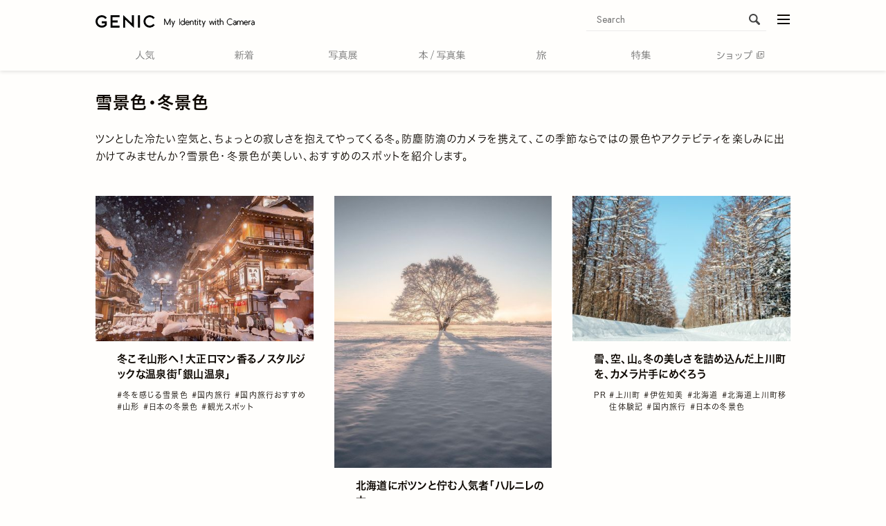

--- FILE ---
content_type: text/html; charset=utf-8
request_url: https://genic-web.com/tags/%E9%9B%AA%E6%99%AF%E8%89%B2%E3%83%BB%E5%86%AC%E6%99%AF%E8%89%B2
body_size: 22048
content:
<!DOCTYPE html>





<html lang="ja" data-news-id="" data-request-path="/tags/%E9%9B%AA%E6%99%AF%E8%89%B2%E3%83%BB%E5%86%AC%E6%99%AF%E8%89%B2">
<head prefix="og: https://ogp.me/ns#">
    <meta charset="UTF-8">
    <title>雪景色・冬景色 | GENIC｜ジェニック</title>
    <meta name="viewport" content="width=device-width, initial-scale=1">
    <link rel="preconnect" href="//cdn.clipkit.co">
    <link rel="preconnect" href="//maxcdn.bootstrapcdn.com">
    <link rel="preconnect" href="//fonts.googleapis.com">
    <link rel="preconnect" href="//www.instagram.com">
    <link rel="preconnect" href="//www.google-analytics.com">
    <link rel="preconnect" href="//www.googletagmanager.com">
    <link rel="preconnect" href="//stats.g.doubleclick.net">
    <link rel="preconnect" href="//securepubads.g.doubleclick.net">
    <link rel="preconnect" href="//pagead2.googlesyndication.com">
    <link rel="preconnect" href="https://fonts.gstatic.com" crossorigin>
    <link rel="preconnect" href="https://use.typekit.net">

    

    <script>
(function(win, ua) {
    'use strict';

    win.GENIC_WEB = win.GENIC_WEB || {};
    win.GENIC_WEB.config = win.GENIC_WEB.config || ua;
    var docElement = document.documentElement;
    var addClassNameArr = [];
    var classNamePrefix = 'browsing-env-';

    if (!docElement && docElement.nodeType !== 1) {
        return;
    }

    addClassNameArr.push('script-enabled');

    var setDevice = function () {
        if (ua.isIOS) {
            return 'ios';
        }

        if (ua.isAndroid) {
            return 'android';
        }
        return 'pc';
    };

    addClassNameArr.push(setDevice());

    var setApp = function () {
        if (ua.isApp) {
            return 'app';
        }

        return 'web';
    };

    addClassNameArr.push(setApp());

    addClassNameArr.map(function (item) {
        return docElement.classList.add( classNamePrefix + item);
    });

    // clipkit/javascripts/default-1.0.js で使用するオブジェクト
    win.I18n = win.I18n || {};
})(
    window,
    (function (win) {
        'use strict';

        var ua = win.navigator.userAgent;
        var location = win.location;
        var isApp = ua.indexOf('atGirlTimes') > 0 || ua.indexOf('genicweb') > 0;
        var isIOS = /iP(hone|(o|a)d)/.test(ua);
        var isAndroid = ua.toLowerCase().indexOf('android') !== -1;
        var isPC = isApp < 1 && isIOS < 1 && isAndroid < 1;
        var isStage = location.hostname !== 'genic-web.com';

        return {
            isApp: isApp,
            isIOS: isIOS,
            isAndroid: isAndroid,
            isPC: isPC,
            isStage: isStage,
            INSTAGRAM_OEMBED_CLIENT_ACCESS_TOKENS: '196714488411578|e988486bf0fd8b1f7e20eabfc48e70a3'
        };
    })(window)
);

(function(d) {
    var config = {
        kitId: 'ldh1ygh',
        scriptTimeout: 3000,
        async: true
    },
    h=d.documentElement,t=setTimeout(function(){h.className=h.className.replace(/\bwf-loading\b/g,"")+" wf-inactive";},config.scriptTimeout),tk=d.createElement("script"),f=false,s=d.getElementsByTagName("script")[0],a;h.className+=" wf-loading";tk.src='https://use.typekit.net/'+config.kitId+'.js';tk.async=true;tk.onload=tk.onreadystatechange=function(){a=this.readyState;if(f||a&&a!="complete"&&a!="loaded")return;f=true;clearTimeout(t);try{Typekit.load(config)}catch(e){}};s.parentNode.insertBefore(tk,s)
})(document);
</script>


    <script>window.dataLayer = window.dataLayer || [];</script>
    
        


    <script>
    dataLayer.push({
        'env.browser': window.GENIC_WEB.config.isApp ? 'app' : 'web',
        
        
    });
    </script>

    <!-- Google Tag Manager -->
    <script>(function(w,d,s,l,i){w[l]=w[l]||[];w[l].push({'gtm.start':
    new Date().getTime(),event:'gtm.js'});var f=d.getElementsByTagName(s)[0],
    j=d.createElement(s),dl=l!='dataLayer'?'&l='+l:'';j.async=true;j.src=
    'https://www.googletagmanager.com/gtm.js?id='+i+dl+ '&gtm_auth=4W7Q8Sxr_WS2Af3Y9-8R3g&gtm_preview=env-2&gtm_cookies_win=x';f.parentNode.insertBefore(j,f);
    })(window,document,'script','dataLayer','GTM-M44B897');</script>


    

    <link href="https://fonts.googleapis.com/css2?family=EB+Garamond:ital,wght@0,400..800;1,400..800&family=Jost:ital,wght@0,100..900;1,100..900&display=swap" rel="stylesheet">
    <link rel="stylesheet" href="//maxcdn.bootstrapcdn.com/font-awesome/4.7.0/css/font-awesome.min.css" media="print" onload="this.media='all'">
    <link rel="stylesheet" href="https://cdn.clipkit.co/clipkit/stylesheets/application-1.0.css" media="screen">
    <style media="print" onload="this.media='all'">
    @font-face {
        font-family: icomoon;
        src:
            url('') format('truetype'),
            url('') format('woff'),
            url('') format('svg');
        font-display: swap;
        font-weight: normal;
        font-style: normal;
    }
    </style>
    <style>
    :root {
        --magazine-background-color: #b4cbac;
    }
    </style>
    <link rel="stylesheet" href="https://cdn.clipkit.co/tenants/568/resources/assets/000/005/028/original/common_style.css?1768266710" media="all">
    <link rel="icon" href="https://cdn.clipkit.co/tenants/568/sites/favicons/000/000/001/square/ac419311-ad4a-4da2-bb22-b6ffc4720fa2.png?1657168828">
    <link rel="apple-touch-icon" href="https://cdn.clipkit.co/tenants/568/sites/touch_icons/000/000/001/square/0ef2efc3-2c6d-4720-ae71-b34613a8ced7.png?1617685546">

    








<meta name="twitter:card" content="summary_large_image">
<meta name="twitter:site" content="@genic_web">
<meta property="og:title" content="雪景色・冬景色">
<meta property="og:image" content="https://cdn.clipkit.co/tenants/568/sites/images/000/000/001/large/6ebd7888-9b2c-4fb2-9bac-0955889bb247.png?1559896640">
<meta property="og:site_name" content="GENIC｜ジェニック">
<meta property="og:type" content="article">
<meta property="og:url" content="https://genic-web.com/tags/%E9%9B%AA%E6%99%AF%E8%89%B2%E3%83%BB%E5%86%AC%E6%99%AF%E8%89%B2">


    

    <script async src="https://pagead2.googlesyndication.com/pagead/js/adsbygoogle.js?client=ca-pub-8252393793969092" crossorigin="anonymous"></script>
    
    <script>window.googletag = window.googletag || {cmd: []};</script>
    








<script type="text/javascript"> var _paq = _paq || []; (function(){ if(window.apScriptInserted) return; _paq.push(['clientToken', 'J4Ak%2fVKzua5tgeRpyRJwu8GBxkedi1EQux9%2bA7n2iJgLSKguyfach38ypYorEHRW']); var d=document, g=d.createElement('script'), s=d.getElementsByTagName('script')[0]; g.type='text/javascript'; g.async=true; g.defer=true; g.src='https://prod.benchmarkemail.com/tracker.bundle.js'; s.parentNode.insertBefore(g,s); window.apScriptInserted=true;})(); </script>










    

    <meta name="description" content="ツンとした冷たい空気と、ちょっとの寂しさを抱えてやってくる冬。防塵防滴のカメラを携えて、この季節ならではの景色やアクテビティを楽しみに出かけてみませんか？雪景色・冬景色が美しい、おすすめのスポットを紹介します。">


<meta name="csrf-param" content="authenticity_token" />
<meta name="csrf-token" content="7E_ggtYAdhvnzrFdfGyGzjQ9cwI0NNeVseO18LPhlIUu1WZx2mVl9n35JanoS6Iu4tzaRvs9QxQGXX5in7-sFQ" /><link rel="next" href="/tags/%E9%9B%AA%E6%99%AF%E8%89%B2%E3%83%BB%E5%86%AC%E6%99%AF%E8%89%B2?page=2" /><script>window.routing_root_path = '';
window.site_name = 'media';
I18n.defaultLocale = 'ja';
I18n.locale = 'ja';</script></head>
<body class="device-desktop">
    
        


    <!-- Google Tag Manager (noscript) -->
    <noscript><iframe src="https://www.googletagmanager.com/ns.html?id=GTM-M44B897&&gtm_auth=4W7Q8Sxr_WS2Af3Y9-8R3g&gtm_preview=env-2&gtm_cookies_win=x"
    height="0" width="0" style="display:none;visibility:hidden"></iframe></noscript>


    
    <svg aria-hidden="true" style="display: none;" id="svgs">
    <symbol viewBox="0 0 96.46 18.66" id="site-nav-text__book">
        <title>本/写真集</title>
        <g>
            <path d="M10.02,13.58h1.28l3-.08v1.22l-3-.08h-1.26l.04,3.94h-1.38l.04-3.94h-1.1l-3,.08v-1.22l3,.08h1.12l.06-7.24c-1.4,3.58-3.86,6.84-7.94,9.38-.24-.4-.54-.78-.88-1.1,3.92-2.14,6.6-5.66,8.18-9.4H3.78l-3,.08v-1.26l3,.08h4.98V1.68c0-.58-.06-1.1-.16-1.58,1.88.08,2.12.22,2.12.44,0,.2-.2.34-.7.5v3.08h5.08l3-.08v1.26l-3-.08h-4.58c.66,1.42,1.5,2.76,2.48,3.98,1.04,1.36,2.26,2.56,3.64,3.6.72.54,1.5,1,2.3,1.44-.38.42-.66.82-.88,1.28-.98-.62-1.92-1.28-2.78-2.04-2.28-1.98-4.12-4.46-5.32-7.24l.06,7.34Z"/>
            <path d="M24.34,18.6L30.8,0h1.14l-6.46,18.6h-1.14Z"/>
            <path d="M50.3,5.28l2.4-.08v1.26l-2.4-.08h-6.8l-.24,2.46h7.14l2.32-.08.08.08-.12,1.56c-.04.78-.08,1.56-.16,2.32h.62l3-.08v1.26l-3-.08h-.72c-.1,1.06-.24,2-.42,2.68-.36,1.4-1.32,1.88-3.12,1.88h-1.32c-.1-.5-.32-1.02-.58-1.48.7.1,1.22.14,2.02.14,1.1,0,1.58-.3,1.78-1.04.14-.54.26-1.3.34-2.18h-10.48l-3,.08v-1.26l3,.08h10.58c.08-.88.12-1.82.14-2.78h-8.22c-.06.46-.1.92-.16,1.38l-1.3-.1c.3-2.46.54-4.52.68-6.68.02-.3.04-.56.04-.82s-.02-.52-.04-.76c1.74.24,2.02.38,2.02.6,0,.2-.22.32-.7.42-.04.44-.06.88-.1,1.3h6.72ZM38.34.96l.08-.08,2.92.08h10.92l2.92-.08.08.08-.08,2,.08,2.34h-1.34v-3.22h-14.22v3.24h-1.36l.08-2.36-.08-2Z"/>
            <path d="M57.58,14.88v-1.2l3,.08h12.52l3-.08v1.2l-3-.08h-12.52l-3,.08ZM59.04,18.56c-.22-.32-.54-.74-.84-1.08,1.96-.34,3.74-1.06,4.84-1.66.28-.16.64-.4.86-.62,1.28.68,1.56.88,1.56,1.14,0,.16-.1.24-.46.24-.14,0-.34,0-.6-.04-1.5.84-3.46,1.6-5.36,2.02ZM61.16,12.58l-.08-.12.08-2.48v-3.22l-.08-2.3.08-.1,2.72.1h2.2v-1.44h-4.84l-3,.08v-1.2l3,.08h4.84v-.24c0-.58-.06-1.1-.16-1.58,1.84.12,2.08.26,2.08.48,0,.18-.18.32-.66.44v.9h5.08l3-.08v1.2l-3-.08h-5.08v1.44h2.54l2.7-.1.1.1-.1,2.3v3.22l.1,2.48-.12.12-2.68-.1h-6l-2.72.1ZM71.32,5.46h-8.9v1.34h8.9v-1.34ZM71.32,7.76h-8.9v1.38h8.9v-1.38ZM71.32,11.48v-1.38h-8.9v1.38h8.9ZM74.46,18.66c-1.94-1-3.8-1.82-5.98-2.62l1.06-.84c1.86.66,3.9,1.52,5.94,2.46l-1.02,1Z"/>
            <path d="M87.98,4.94h3.14l3-.08v1.08l-3-.08h-3.14v1.38h3.14l3-.08v1.08l-3-.08h-3.14v1.48h4.32l3-.08v1.16l-3-.08h-4.88v1.52h5.44l3-.08v1.2l-3-.08h-4.86c2.14,1.64,5.16,2.84,8.46,3.2-.32.42-.56.84-.76,1.32-3.3-.7-6.32-2-8.34-3.8l.1,4.62h-1.34l.1-4.54c-2.04,1.68-4.76,2.92-7.92,3.78-.24-.4-.48-.74-.82-1.08,3.24-.7,5.88-1.78,8.02-3.5h-4.66l-3,.08v-1.2l3,.08h5.32v-1.52h-2.72l-2.9.08-.1-.1.1-2.98v-1.8l.02-1.24c-.68.68-1.38,1.28-2.08,1.8-.26-.38-.54-.68-.86-.86,1.9-1.2,3.42-2.94,4.18-4.38.22-.4.34-.68.48-1.14,1.62.48,1.9.6,1.9.84s-.24.32-.92.34c-.28.48-.6.92-.92,1.36h4.42c.34-.64.62-1.24.8-1.74.12-.3.18-.56.2-.78,1.56.44,1.88.58,1.88.84,0,.24-.22.3-.84.32-.26.48-.56.96-.82,1.36h4.12l3-.08v1.16l-3-.08h-4.12v1.38ZM81.76,3.56v1.38h5.02v-1.38h-5.02ZM81.76,5.86v1.38h5.02v-1.38h-5.02ZM81.76,8.16v1.48h5.02v-1.48h-5.02Z"/>
        </g>
    </symbol>
    <symbol viewBox="0 0 58.42 18.5" id="site-nav-text__exhibition">
        <title>写真展</title>
        <path style="stroke-width:0" d="m12.66 5.12 2.4-.08V6.3l-2.4-.08h-6.8l-.24 2.46h7.14l2.32-.08.08.08-.12 1.56c-.04.78-.08 1.56-.16 2.32h.62l3-.08v1.26l-3-.08h-.72c-.1 1.06-.24 2-.42 2.68-.36 1.4-1.32 1.88-3.12 1.88H9.92c-.1-.5-.32-1.02-.58-1.48.7.1 1.22.14 2.02.14 1.1 0 1.58-.3 1.78-1.04.14-.54.26-1.3.34-2.18H3l-3 .08v-1.26l3 .08h10.58c.08-.88.12-1.82.14-2.78H5.5c-.06.46-.1.92-.16 1.38l-1.3-.1c.3-2.46.54-4.52.68-6.68.02-.3.04-.56.04-.82s-.02-.52-.04-.76c1.74.24 2.02.38 2.02.6 0 .2-.22.32-.7.42-.04.44-.06.88-.1 1.3h6.72ZM.7.8.78.72 3.7.8h10.92l2.92-.08.08.08-.08 2 .08 2.34h-1.34V1.92H2.06v3.24H.7L.78 2.8.7.8ZM19.94 14.72v-1.2l3 .08h12.52l3-.08v1.2l-3-.08H22.94l-3 .08Zm1.46 3.68c-.22-.32-.54-.74-.84-1.08 1.96-.34 3.74-1.06 4.84-1.66.28-.16.64-.4.86-.62 1.28.68 1.56.88 1.56 1.14 0 .16-.1.24-.46.24-.14 0-.34 0-.6-.04-1.5.84-3.46 1.6-5.36 2.02Zm2.12-5.98-.08-.12.08-2.48V6.6l-.08-2.3.08-.1 2.72.1h2.2V2.86H23.6l-3 .08v-1.2l3 .08h4.84v-.24c0-.58-.06-1.1-.16-1.58 1.84.12 2.08.26 2.08.48 0 .18-.18.32-.66.44v.9h5.08l3-.08v1.2l-3-.08H29.7V4.3h2.54l2.7-.1.1.1-.1 2.3v3.22l.1 2.48-.12.12-2.68-.1h-6l-2.72.1ZM33.68 5.3h-8.9v1.34h8.9V5.3Zm0 2.3h-8.9v1.38h8.9V7.6Zm0 3.72V9.94h-8.9v1.38h8.9Zm3.14 7.18c-1.94-1-3.8-1.82-5.98-2.62l1.06-.84c1.86.66 3.9 1.52 5.94 2.46l-1.02 1ZM53.36 10.9h2.2l2.52-.08V12l-2.52-.08h-4.38c.32.88.78 1.72 1.42 2.4.98-.54 1.68-1 2.34-1.54.22-.18.38-.34.5-.54 1.18.9 1.26 1.08 1.26 1.22s-.08.2-.28.2c-.12 0-.3-.02-.54-.1-.9.58-1.68 1.02-2.56 1.44 1.2.96 2.82 1.56 5.1 1.96-.32.42-.56.8-.8 1.22-4.28-.96-6.6-3.06-7.64-6.26H47.5v4.24c1.18-.24 2.28-.48 3.7-.82-.04.38-.04.7-.02 1.06-2.18.54-3.78.88-6.44 1.46-.04.36-.1.54-.3.54s-.4-.12-.98-1.62c.54-.02 1-.08 1.46-.16.48-.08.92-.16 1.34-.24v-4.46h-3.1c-.34 2.34-1.1 4.38-2.5 5.92-.22-.3-.62-.7-.96-.88 1.62-1.8 2.44-4.56 2.44-8.58v-4.4l-.08-2.92.08-.08 2.92.08h8.5l2.92-.08.08.08-.08 1.52V3.9l.08 1.48-.08.12-2.92-.08h-.2V7.6h.58l2.8-.08v1.14l-2.8-.08h-.58v2.32Zm-9.94-2.74c0 .94-.04 1.86-.12 2.74h3.94V8.58h-.36l-2.8.08V7.52l2.8.08h.36V5.42h-3.82v2.74Zm11.8-3.8V2.12h-11.8v2.24h11.8Zm-3.06 1.06h-3.72V7.6h3.72V5.42Zm-3.72 3.16v2.32h3.72V8.58h-3.72Z" />
    </symbol>
    <symbol viewBox="0 0 39.12 18.52" id="site-nav-text__feature">
        <title>特集</title>
        <path style="stroke-width:0" d="M7.3 4.96v1.2l-2.12-.08v3.94c.72-.24 1.48-.48 2.2-.74-.04.32-.02.7 0 1.08-.68.26-1.42.52-2.2.8v4.34l.08 3h-1.4l.08-3v-3.92c-.92.3-1.82.6-2.6.84-.06.4-.14.6-.32.6-.24 0-.42-.18-1.02-1.7.54-.06.96-.14 1.4-.24.72-.18 1.6-.4 2.54-.68V6.08H2.06c-.2 1.34-.48 2.62-.82 3.6-.38-.24-.7-.4-1.16-.48.56-1.44.92-3.5.98-5.26.02-.52 0-.96-.02-1.38 1.76.32 1.88.48 1.88.64 0 .22-.16.32-.6.44l-.12 1.4h1.74V1.76c0-.58-.06-1.1-.16-1.58C5.6.24 5.84.38 5.84.6c0 .18-.22.3-.66.48v3.96l2.12-.08Zm4.72-3.3c0-.58-.06-1.1-.16-1.58 1.84.06 2.08.2 2.08.42 0 .18-.22.3-.66.48v2.14h1.6l3-.08v1.2l-3-.08h-1.6V6.9h2.58l3-.08v1.2l-3-.08h-5.7l-3 .08v-1.2l3 .08h1.86V4.16h-1.04l-3 .08v-1.2l3 .08h1.04V1.66Zm6.3 9v1.22l-2.2-.08v1.4l.06 3.32c0 1.36-.44 1.76-2.22 1.76h-1.1c-.06-.44-.24-1.02-.56-1.44.88.1 1.52.14 1.96.14s.6-.12.6-.62V11.8h-4.1l-3 .08v-1.22l3 .08h4.1v-.62c0-.58-.06-1.1-.16-1.58 1.84.06 2.08.2 2.08.42 0 .16-.22.28-.66.44v1.34l2.2-.08Zm-7.96 2.2c.74.58 1.4 1.3 1.98 2.1l-1.02.8c-.54-.84-1.14-1.48-1.96-2.2l1-.7ZM30.64 4.92h3.14l3-.08v1.08l-3-.08h-3.14v1.38h3.14l3-.08v1.08l-3-.08h-3.14v1.48h4.32l3-.08v1.16l-3-.08h-4.88v1.52h5.44l3-.08v1.2l-3-.08h-4.86c2.14 1.64 5.16 2.84 8.46 3.2a5.8 5.8 0 0 0-.76 1.32c-3.3-.7-6.32-2-8.34-3.8l.1 4.62h-1.34l.1-4.54c-2.04 1.68-4.76 2.92-7.92 3.78-.24-.4-.48-.74-.82-1.08 3.24-.7 5.88-1.78 8.02-3.5H23.5l-3 .08v-1.2l3 .08h5.32v-1.52H26.1l-2.9.08-.1-.1.1-2.98v-1.8l.02-1.24c-.68.68-1.38 1.28-2.08 1.8-.26-.38-.54-.68-.86-.86 1.9-1.2 3.42-2.94 4.18-4.38.22-.4.34-.68.48-1.14 1.62.48 1.9.6 1.9.84s-.24.32-.92.34c-.28.48-.6.92-.92 1.36h4.42c.34-.64.62-1.24.8-1.74.12-.3.18-.56.2-.78 1.56.44 1.88.58 1.88.84 0 .24-.22.3-.84.32-.26.48-.56.96-.82 1.36h4.12l3-.08v1.16l-3-.08h-4.12v1.38Zm-6.22-1.38v1.38h5.02V3.54h-5.02Zm0 2.3v1.38h5.02V5.84h-5.02Zm0 2.3v1.48h5.02V8.14h-5.02Z" />
    </symbol>
    <symbol viewBox="0 0 38.62 18.66" id="site-nav-text__news">
        <title>新着</title>
        <path style="stroke-width:0" d="M4.6 12.64c-.84 1.54-2.2 3.12-3.82 4.32-.2-.3-.5-.66-.78-.9 1.68-1.2 3.16-2.72 4.2-4.64h-.82l-3 .06v-1.06l3 .06h1.14v-.36a6.9 6.9 0 0 0-.16-1.5c1.84.1 2 .22 2 .4s-.14.28-.66.42v1.04h1.26l3-.06v1.06l-3-.06H5.7v3.64l.06 3.56h-1.3l.14-5.98Zm1.34-5.5c.22-.74.42-1.64.56-2.44.04-.26.04-.52.04-.78 1.56.32 1.76.52 1.76.68s-.16.26-.66.36c-.16.74-.36 1.42-.6 2.18l3.02-.08v1.12l-3-.08H3.32l-3 .08V7.04l3 .1h2.62ZM4.56 1.7c0-.58-.04-1.06-.14-1.54 1.72.1 2 .24 2 .44 0 .16-.14.3-.64.42v1.62h.9l3-.08v1.12l-3-.08H3.84l-3 .08V2.56l3 .08h.72V1.7ZM3.02 6.96c-.16-.94-.4-1.78-.72-2.66l1.08-.36c.3.88.54 1.66.74 2.6l-1.1.42Zm3.36 5.58c1.26.64 2.2 1.22 3 1.88l-.7 1c-.8-.74-1.78-1.44-2.92-2.02l.62-.86Zm10-5.72 2.4-.08v1.24L16.5 7.9v7.64l.08 3h-1.42l.08-3V7.9h-2.9v2.02c0 4.7-.8 6.64-3.16 8.34-.26-.36-.56-.66-.92-.88 2.18-1.52 2.84-3.32 2.84-7.56v-5.9c0-1.18-.04-1.72-.12-2.24.6.16.96.26 1.38.44 1.14-.2 2.22-.46 3.58-.96.42-.16.78-.34 1.16-.54.98.82 1.2 1.12 1.2 1.3 0 .16-.06.24-.28.24-.18 0-.44-.06-.82-.14-1.8.52-3.26.86-4.86 1.16v3.64h4.04ZM30 4.86h3.06l3-.08v1.2l-3-.08H30v1.48h5.62l3-.08v1.2l-3-.08H26.6c-.08.44-.16.9-.26 1.34l2 .04h5.36l2.3-.08.08.08-.08 2.32v3.04l.08 3.38H34.7v-.84h-7.4v.96h-1.36l.08-2.96v-4.8c-.9 2.84-2.44 4.66-5.18 6.48-.2-.4-.5-.72-.84-1.04 3.02-1.78 4.7-4.14 5.34-7.92h-2.12l-3 .08V7.3l3 .08h5.48V5.9h-2.92l-3 .08v-1.2l3 .08h2.92V3.38h-4.22l-3 .08v-1.2l3 .08h1.72c-.3-.64-.7-1.24-1.22-1.84l1.14-.48c.56.58 1.08 1.38 1.58 2.32h3.54c.3-.56.54-1.08.68-1.48.12-.34.22-.62.24-.86 1.56.38 1.78.5 1.78.7 0 .18-.08.26-.68.38-.24.44-.48.86-.74 1.26h1.84l3-.08v1.2l-3-.08H30v1.48Zm4.7 5.94h-7.4v1.3h7.4v-1.3Zm0 2.26h-7.4v1.32h7.4v-1.32Zm0 2.28h-7.4v1.36h7.4v-1.36Z" />
    </symbol>
    <symbol viewBox="0 0 38.48 18.12" id="site-nav-text__ranking">
        <title>人気</title>
        <path style="stroke-width:0" d="M8.14 2.62c0-.68-.06-1.34-.16-1.82 2 .08 2.24.24 2.24.48s-.22.36-.66.52c0 1.52-.02 2.52-.06 3.26.38 2.1 1.06 4.16 2.2 5.96 1 1.6 2.38 2.92 3.94 3.96.92.62 1.9 1.1 2.9 1.58-.36.26-.72.82-1.06 1.26-4.08-1.7-7.28-5.38-8.5-9.9-1.08 4.66-3.84 7.9-7.86 10C.8 17.5.48 17.14 0 16.76c4.32-1.96 7.12-5.32 7.92-10.3.14-.88.22-1.82.22-2.84v-1ZM34.44 2.1l3-.08v1.26l-3-.08H23.86c-1 1.26-2.08 2.32-3.2 3.12-.26-.34-.68-.64-.94-.78 1.8-1.28 3.38-3.2 4.08-4.58.18-.36.28-.6.34-.96 1.54.46 1.8.64 1.8.88 0 .2-.2.26-.72.3-.18.32-.38.62-.58.92h9.8Zm-11.1 8c1.32.56 2.9 1.46 4.44 2.44.58-.62 1.1-1.28 1.52-1.94.28-.44.48-.76.58-1.2 1.56.5 1.76.66 1.76.9 0 .2-.22.26-.78.26-.62.98-1.32 1.86-2.06 2.64 1.4.96 2.7 1.94 3.66 2.82l-1 1.08c-.94-.96-2.2-2.02-3.6-3-1.98 1.78-4.26 3.04-6.68 3.96-.22-.36-.48-.74-.88-1.06 2.54-.82 4.8-2.08 6.56-3.6-1.48-.98-3.02-1.86-4.34-2.46l.82-.84Zm8.74-2.52L35 7.5l.08.08-.08 1.7c-.12 2.48.16 4.18.36 5.44.24 1.5.74 1.98 1.1 1.98.26 0 .68-.48.8-2.78.4.34.92.64 1.22.76-.26 2.46-1.06 3.44-1.96 3.44-.78 0-1.92-.44-2.4-3.16-.26-1.4-.46-3.1-.38-6.3H23.9l-3 .08V7.5l3 .08h8.18ZM23.5 5.86V4.64l3 .08h6.1l3-.08v1.22l-3-.08h-6.1l-3 .08Z" />
    </symbol>
    <symbol viewBox="0 0 18.34 18.26" id="site-nav-text__travel">
        <title>旅</title>
        <path style="stroke-width:0" d="M3.36 1.62c0-.58-.04-1.06-.14-1.54 1.8.1 2.1.24 2.1.48 0 .2-.12.32-.72.46v2.72h.82l2.2-.08v1.22l-2.2-.08H4.08v2.88H5.3l2.12-.08.08.08-.06 1.98c-.02 1.96-.08 3.94-.18 5.26-.2 2.6-.9 3.08-2.62 3.08h-.7c-.1-.5-.22-.9-.46-1.36.56.08 1.02.1 1.34.1.72 0 1-.14 1.16-1.52.2-1.78.24-3.56.24-6.4H4.04C3.9 13.5 3 15.82.92 18.18c-.24-.38-.58-.72-.92-.92 2.02-2.28 2.86-4.76 2.86-9.82V4.8H2.5l-2.2.08V3.66l2.2.08h.86V1.62Zm12.22 1.3 2.76-.08V4.1l-2.76-.08h-5.46c-.46.9-.98 1.76-1.64 2.56-.32-.34-.62-.56-.96-.72 1.06-1.3 1.94-3.02 2.44-4.62.14-.44.24-.82.28-1.24 1.58.44 1.86.58 1.86.82 0 .2-.2.34-.82.4-.2.58-.42 1.14-.66 1.7h4.96ZM10.5 8.48c-.52.12-1.06.24-1.62.34-.18-.38-.42-.7-.78-1.02 2.82-.4 5.28-1.2 6.96-2.22.28-.18.68-.46.94-.74 1.04.72 1.26.96 1.26 1.14 0 .14-.1.22-.38.22-.12 0-.24-.02-.4-.04-.76.42-1.52.78-2.32 1.12.12 1.16.26 2.32.5 3.46.54-.4 1-.82 1.5-1.3.28-.28.46-.5.64-.76 1.14.8 1.28 1.04 1.28 1.2 0 .14-.12.22-.36.22-.1 0-.24-.02-.4-.06-.88.76-1.6 1.3-2.36 1.78.62 2.1 1.58 3.8 3.08 5.2-.36.26-.72.62-1.02 1.02-2.42-2.62-3.48-5.78-3.9-10.34-.44.16-.9.3-1.36.44v7.12l.08 3h-1.42l.08-3V8.48Z" />
    </symbol>
    <symbol viewBox="0 0 69.2 17.74" id="site-nav-text__shop">
        <title>ショップ</title>
        <path style="stroke-width:0" d="M.46 7.02c2.08.46 3.54.9 5.36 1.64l-.54 1.26C3.56 9.24 2.04 8.76 0 8.3l.46-1.28Zm.82 10.04C.84 15.84.66 15.4.66 15.2c0-.16.1-.26.24-.26.12 0 .32.14.66.44 5.66-.74 9.48-4.04 11.98-10.7.42.52.78.86 1.14 1.16-2.42 6.38-6.32 9.8-12.28 10.98l-1.12.24Zm.32-14.4c2.12.5 3.86 1.06 5.54 1.94L6.5 5.88c-1.52-.84-3.22-1.42-5.36-1.9l.46-1.32ZM22.38 12.16l-2.5.04v-1.3l2.5.06h5.42v-3.1h-6.12l-2.52.04V6.58l2.52.06h5.06l2.38-.06.12.12-.06 2.36v5.36l.06 2.36-.12.12-2.38-.06h-5.16l-2.5.06v-1.3l2.5.04h6.22v-3.48h-5.42ZM37.08 6.72c1.02 1.3 1.54 2.2 2.26 3.88l-1.18.64c-.78-1.78-1.24-2.6-2.2-3.86l1.12-.66Zm10.92.9c-1 5.64-4.06 8.54-9.12 10.12-.24-.46-.58-.82-.9-1.1 4.56-1.34 7.98-3.98 8.62-9.62-.36-.26-.52-.44-.52-.6 0-.14.1-.2.28-.2.24 0 .8.14 1.86.54l-.22.86ZM41.26 6c.94 1.48 1.32 2.28 1.86 3.72l-1.2.6c-.6-1.66-1.02-2.54-1.8-3.74L41.26 6ZM65.64 4.98c-.22 6.62-4.6 11.32-10.66 12.32-.18-.44-.42-.86-.74-1.26 5.48-.88 9.72-5.04 9.8-11h-8.16l-3.02.08V3.66l3.02.08h6.78l2.74-.08c-.36-.38-.58-.9-.58-1.48C64.82.98 65.8 0 67 0s2.2.98 2.2 2.18-1 2.2-2.2 2.2c-.5 0-.96-.16-1.32-.46l-.04 1.06Zm.04-2.8c0 .74.6 1.34 1.32 1.34s1.36-.6 1.36-1.34S67.74.84 67 .84s-1.32.62-1.32 1.34Z" />
    </symbol>
    <symbol viewBox="0 0 92.08 17.74" id="site-nav-text__shop-window">
        <title>ショップ</title>
        <g>
            <path style="stroke-width:0" d="m.46,7.02c2.08.46,3.54.9,5.36,1.64l-.54,1.26c-1.72-.68-3.24-1.16-5.28-1.62l.46-1.28Zm.82,10.04c-.44-1.22-.62-1.66-.62-1.86,0-.16.1-.26.24-.26.12,0,.32.14.66.44,5.66-.74,9.48-4.04,11.98-10.7.42.52.78.86,1.14,1.16-2.42,6.38-6.32,9.8-12.28,10.98l-1.12.24Zm.32-14.4c2.12.5,3.86,1.06,5.54,1.94l-.64,1.28c-1.52-.84-3.22-1.42-5.36-1.9l.46-1.32Z"/>
            <path style="stroke-width:0" d="m22.38,12.16l-2.5.04v-1.3l2.5.06h5.42v-3.1h-6.12l-2.52.04v-1.32l2.52.06h5.06l2.38-.06.12.12-.06,2.36v5.36l.06,2.36-.12.12-2.38-.06h-5.16l-2.5.06v-1.3l2.5.04h6.22v-3.48h-5.42Z"/>
            <path style="stroke-width:0" d="m37.08,6.72c1.02,1.3,1.54,2.2,2.26,3.88l-1.18.64c-.78-1.78-1.24-2.6-2.2-3.86l1.12-.66Zm10.92.9c-1,5.64-4.06,8.54-9.12,10.12-.24-.46-.58-.82-.9-1.1,4.56-1.34,7.98-3.98,8.62-9.62-.36-.26-.52-.44-.52-.6,0-.14.1-.2.28-.2.24,0,.8.14,1.86.54l-.22.86Zm-6.74-1.62c.94,1.48,1.32,2.28,1.86,3.72l-1.2.6c-.6-1.66-1.02-2.54-1.8-3.74l1.14-.58Z"/>
            <path style="stroke-width:0" d="m65.64,4.98c-.22,6.62-4.6,11.32-10.66,12.32-.18-.44-.42-.86-.74-1.26,5.48-.88,9.72-5.04,9.8-11h-8.16l-3.02.08v-1.46l3.02.08h6.78l2.74-.08c-.36-.38-.58-.9-.58-1.48,0-1.2.98-2.18,2.18-2.18s2.2.98,2.2,2.18-1,2.2-2.2,2.2c-.5,0-.96-.16-1.32-.46l-.04,1.06Zm.04-2.8c0,.74.6,1.34,1.32,1.34s1.36-.6,1.36-1.34-.62-1.34-1.36-1.34-1.32.62-1.32,1.34Z"/>
            <path style="stroke-width:0" d="m91.51,1.63h-10.64c-.31,0-.57.25-.57.57v10.64c0,.31.25.57.57.57h10.64c.31,0,.57-.25.57-.57V2.19c0-.31-.25-.57-.57-.57Zm-.57,10.08c0,.31-.25.57-.57.57h-8.38c-.31,0-.57-.25-.57-.57V3.32c0-.31.25-.57.57-.57h8.38c.31,0,.57.25.57.57v8.38Zm-2.17,3.28h-9.49c-.31,0-.57-.25-.57-.57V4.91c0-.31-.25-.57-.57-.57s-.57.25-.57.57v10.64c0,.31.25.57.57.57h10.62c.31,0,.57-.25.57-.57h0c0-.31-.25-.57-.57-.57Zm-.7-9.77h-3.4c-.31,0-.57.25-.57.57h0c0,.31.25.57.57.57h2.03l-2.91,2.92c-.22.22-.22.58,0,.8s.58.22.8,0l2.92-2.92v2.03c0,.31.25.57.57.57h0c.31,0,.57-.25.57-.57v-3.4c0-.32-.25-.57-.57-.57h0Z"/>
        </g>
    </symbol>
    <symbol viewBox="0 0 24 14" id="icon__pr">
        <title>PR</title>
        <g fill="none">
            <rect fill="#F5F5F5" width="24" height="14" rx="2"/>
            <path fill="#B1B1B2" d="M6.755 11v-7.32h2.03c1.65 0 2.72.55 2.72 2.12 0 1.52-1.07 2.24-2.68 2.24h-1.24v2.96h-.83zm.83-3.64h1.12c1.34 0 1.98-.47 1.98-1.56 0-1.1-.68-1.45-2.02-1.45h-1.08v3.01zm6.26-3.01v2.81h1.28c1.18 0 1.83-.47 1.83-1.45 0-1-.65-1.36-1.83-1.36h-1.28zm4.13 6.65h-.93l-1.83-3.16h-1.37v3.16h-.83v-7.32h2.24c1.49 0 2.53.53 2.53 2.03 0 1.15-.67 1.82-1.7 2.05l1.89 3.24z" />
        </g>
    </symbol>
    <symbol viewBox="0 0 1025 1024" id="icon__search">
        <title>Search</title>
        <path d="M858.9 997v0 0zM998.9 862.8l-249.2-249.3c37.1-61.1 58.4-132.8 58.4-209.4 0.1-223.2-180.9-404.1-404-404.1-223.2 0-404.1 180.9-404.1 404.1s180.9 404.1 404.1 404.1c76.3 0 147.7-21.2 208.6-57.9l246.2 246.7c17.6 17.5 41.9 28.3 68.8 28.3 28.1 0 53.4-11.9 71.3-30.9v0c17-16.8 27.5-40.1 27.5-65.8s-10.6-49.1-27.6-65.8zM128.5 404.1c0.3-152.1 123.5-275.3 275.5-275.6v0c152.2 0 275.6 123.4 275.6 275.6s-123.3 275.6-275.5 275.6-275.6-123.4-275.6-275.6z"></path>
    </symbol>
    <symbol viewBox="0 0 50 51.1" id="icon__x">
        <title>x</title>
        <path style="stroke-width:0" d="M29.8,21.6L48.4,0h-4.4l-16.2,18.8L14.9,0H0l19.5,28.4L0,51.1h4.4l17.1-19.8,13.6,19.8h14.9l-20.2-29.5h0ZM23.7,28.7l-2-2.8L6,3.3h6.8l12.7,18.2,2,2.8,16.5,23.6h-6.8l-13.5-19.3h0Z" />
    </symbol>
    <symbol viewBox="0 0 50 50" id="icon__x--circle">
        <title>x</title>
        <g>
            <polygon style="stroke-width:0;" points="25.2 22.9 19 13.8 15.6 13.8 23.4 25 24.4 26.4 24.4 26.4 31 35.9 34.4 35.9 26.2 24.2 25.2 22.9"/>
            <path style="stroke-width:0;" d="M25-.1C11.2-.1,0,11.1,0,24.9s11.2,25,25,25,25-11.2,25-25S38.8-.1,25-.1ZM30,37.5l-6.7-9.8-8.5,9.8h-2.2l9.7-11.3-9.7-14.1h7.4l6.4,9.3,8-9.3h2.2l-9.2,10.7,10,14.6h-7.4Z"/>
        </g>
    </symbol>
    <symbol viewBox="0 0 50 56.9" id="icon__threads">
        <title>threads</title>
        <path style="stroke-width:0" d="M25.4,56.9h0c-8.5,0-15-2.9-19.4-8.3C2.1,43.8,0,37,0,28.5h0c0-8.5,2.1-15.3,6-20.2C10.4,2.9,16.9,0,25.4,0h0c6.5,0,12,1.7,16.2,5,4,3.1,6.8,7.4,8.3,13l-4.8,1.3c-2.6-9.4-9.2-14.2-19.7-14.3-6.9,0-12.1,2.2-15.5,6.4-3.2,4-4.8,9.7-4.9,17,0,7.3,1.7,13,4.9,17,3.4,4.2,8.6,6.4,15.5,6.4,6.2,0,10.3-1.5,13.8-4.9,3.9-3.8,3.8-8.5,2.6-11.4-.7-1.7-2.1-3.1-3.9-4.2-.5,3.2-1.5,5.8-3,7.8-2.1,2.6-5.1,4-8.8,4.2-2.9.2-5.6-.5-7.7-1.9-2.5-1.6-4-4.1-4.2-7-.2-2.8,1-5.4,3.2-7.3,2.1-1.8,5-2.9,8.5-3.1,2.6-.1,5,0,7.2.3-.3-1.8-.9-3.2-1.8-4.2-1.2-1.4-3.1-2.1-5.6-2.1h0c-2,0-4.7.6-6.5,3.1l-4.2-2.8c2.3-3.5,6.1-5.4,10.6-5.4h.1c7.6,0,12.1,4.7,12.5,12.8.3.1.5.2.8.3,3.5,1.7,6.1,4.2,7.5,7.3,1.9,4.3,2.1,11.4-3.7,17-4.4,4.3-9.7,6.2-17.3,6.3h0ZM27.8,29.2c-.6,0-1.2,0-1.8,0-4.4.2-7.1,2.2-6.9,5.1.2,3,3.4,4.4,6.6,4.2,2.9-.2,6.7-1.3,7.3-8.8-1.6-.3-3.4-.5-5.3-.5Z" />
    </symbol>
    <symbol viewBox="0 0 500 500" id="icon__pinterest">
        <title>pinterest</title>
        <path d="M157.19,482.19c-3.12-28.44-.94-55.62,5.31-81.87l25-107.81c-4.06-13.12-7.19-28.13-7.19-43.13,0-35,16.88-60,43.44-60,18.44,0,31.88,12.81,31.88,37.5,0,7.81-1.56,16.56-4.69,26.56l-10.94,35.94c-2.19,6.88-3.12,13.44-3.12,19.06,0,25,19.06,39.06,43.44,39.06,43.44,0,74.38-45,74.38-103.44,0-65-42.5-106.56-105.31-106.56-70,0-114.37,45.63-114.37,109.06,0,25.62,7.81,49.37,23.13,65.62-5,8.44-10.31,10-18.44,10-25,0-48.75-35.31-48.75-83.44,0-83.13,66.56-149.37,160-149.37,98.12,0,159.69,68.44,159.69,152.81s-60,148.75-124.69,148.75c-25.63,0-48.13-10.94-63.75-30.63l-12.81,51.88c-6.88,26.87-17.19,52.19-33.75,76.56,23.44,7.19,46.56,11.25,74.38,11.25,138.12,0,250-111.88,250-250S388.13,0,250,0,0,111.88,0,250c0,104.69,64.38,195,157.19,232.19"/>
    </symbol>
    <symbol viewBox="0 0 38 38" id="icon__facebook">
        <title>facebook</title>
        <g fill="none" fill-rule="evenodd">
            <circle fill="#3664A2" cx="19" cy="19" r="19"/>
            <path fill="#FEFEFE" d="M20.49 28.256v-8.783h2.95l.44-3.424h-3.39v-2.185c0-.991.276-1.667 1.697-1.667H24V9.135A24.26 24.26 0 0 0 21.359 9c-2.614 0-4.403 1.595-4.403 4.525v2.524H14v3.424h2.956v8.783h3.535z" />
        </g>
    </symbol>
    <symbol viewBox="0 0 38 38" id="icon__line">
        <title>line</title>
        <g fill="none" fill-rule="evenodd">
            <circle fill="#46BE1B" cx="19" cy="19" r="19"/>
            <path fill="#FFF" d="M25.568 19.446a.573.573 0 0 1-.001 1.144l-2.169-.003a.573.573 0 0 1-.571-.573l.003-2.167v-.002l.003-2.166v-.002c0-.315.257-.571.573-.571l2.168.003a.573.573 0 0 1-.002 1.144l-1.596-.002-.001 1.024 1.596.002a.573.573 0 0 1-.001 1.145l-1.597-.002-.001 1.024 1.596.002zm-3.51.567a.571.571 0 0 1-1.03.342l-2.218-3.03-.004 2.683a.573.573 0 0 1-1.145-.001l.006-4.337a.57.57 0 0 1 1.031-.342l2.218 3.03.004-2.683a.573.573 0 0 1 1.145.001l-.007 4.337zm-6.364-.009l.006-4.337a.573.573 0 0 1 1.145.002l-.006 4.337a.573.573 0 0 1-1.145-.002zm-1.099.57l-2.169-.002a.573.573 0 0 1-.57-.573l.005-4.337a.573.573 0 0 1 1.145.002L13 19.428l1.597.002a.573.573 0 0 1-.002 1.145zM19.013 9C12.948 8.991 8.007 12.989 8 17.911c-.006 4.593 4.229 8.416 9.843 8.892.592.05.5.678.443 1.1A5.232 5.232 0 0 1 18 29.038c-.086.23-.218.505-.138.741.073.216.286.3.488.273.202-.028.42-.137.578-.222.876-.467 4.227-2.25 7.694-5.395 2.288-2.076 3.376-4.145 3.379-6.494.007-4.922-4.922-8.934-10.987-8.942z" />
        </g>
    </symbol>
    <symbol viewBox="0 0 1000 1000" id="icon__instagram">
        <title>instagram</title>
        <path transform="translate(-2.5 -2.5)" d="M295.42,6c-53.2,2.51-89.53,11-121.29,23.48-32.87,12.81-60.73,30-88.45,57.82S40.89,143,28.17,175.92c-12.31,31.83-20.65,68.19-23,121.42S2.3,367.68,2.56,503.46,3.42,656.26,6,709.6c2.54,53.19,11,89.51,23.48,121.28,12.83,32.87,30,60.72,57.83,88.45S143,964.09,176,976.83c31.8,12.29,68.17,20.67,121.39,23s70.35,2.87,206.09,2.61,152.83-.86,206.16-3.39S799.1,988,830.88,975.58c32.87-12.86,60.74-30,88.45-57.84S964.1,862,976.81,829.06c12.32-31.8,20.69-68.17,23-121.35,2.33-53.37,2.88-70.41,2.62-206.17s-.87-152.78-3.4-206.1-11-89.53-23.47-121.32c-12.85-32.87-30-60.7-57.82-88.45S862,40.87,829.07,28.19c-31.82-12.31-68.17-20.7-121.39-23S637.33,2.3,501.54,2.56,348.75,3.4,295.42,6m5.84,903.88c-48.75-2.12-75.22-10.22-92.86-17-23.36-9-40-19.88-57.58-37.29s-28.38-34.11-37.5-57.42c-6.85-17.64-15.1-44.08-17.38-92.83-2.48-52.69-3-68.51-3.29-202s.22-149.29,2.53-202c2.08-48.71,10.23-75.21,17-92.84,9-23.39,19.84-40,37.29-57.57s34.1-28.39,57.43-37.51c17.62-6.88,44.06-15.06,92.79-17.38,52.73-2.5,68.53-3,202-3.29s149.31.21,202.06,2.53c48.71,2.12,75.22,10.19,92.83,17,23.37,9,40,19.81,57.57,37.29s28.4,34.07,37.52,57.45c6.89,17.57,15.07,44,17.37,92.76,2.51,52.73,3.08,68.54,3.32,202s-.23,149.31-2.54,202c-2.13,48.75-10.21,75.23-17,92.89-9,23.35-19.85,40-37.31,57.56s-34.09,28.38-57.43,37.5c-17.6,6.87-44.07,15.07-92.76,17.39-52.73,2.48-68.53,3-202.05,3.29s-149.27-.25-202-2.53m407.6-674.61a60,60,0,1,0,59.88-60.1,60,60,0,0,0-59.88,60.1M245.77,503c.28,141.8,115.44,256.49,257.21,256.22S759.52,643.8,759.25,502,643.79,245.48,502,245.76,245.5,361.22,245.77,503m90.06-.18a166.67,166.67,0,1,1,167,166.34,166.65,166.65,0,0,1-167-166.34" />
    </symbol>
    <symbol viewBox="0 0 15 15" id="ico_blank_window">
        <title>blank window</title>
        <path fill="currentColor" d="M14.41,0H3.4c-.32,0-.59.26-.59.59v11.02c0,.32.26.59.59.59h11.02c.32,0,.59-.26.59-.59V.59c0-.32-.26-.59-.59-.59ZM13.83,10.43c0,.32-.26.59-.59.59H4.57c-.32,0-.59-.26-.59-.59V1.76c0-.32.26-.59.59-.59h8.67c.32,0,.59.26.59.59v8.67ZM11.58,13.83H1.76c-.32,0-.59-.26-.59-.59V3.4c0-.32-.26-.59-.59-.59s-.59.26-.59.59v11.02c0,.32.26.59.59.59h11c.32,0,.59-.26.59-.59h0c0-.32-.26-.59-.59-.59ZM10.86,3.71h-3.52c-.32,0-.59.26-.59.59h0c0,.32.26.59.59.59h2.1l-3.02,3.02c-.23.23-.23.6,0,.83s.6.23.83,0l3.02-3.02v2.1c0,.32.26.59.59.59h0c.32,0,.59-.26.59-.59v-3.52c0-.33-.26-.59-.59-.59h0Z"/>
    </symbol>
</svg>


    <header class="header">
        <div class="header__inner">
            <p class="header_logo">
                <a href="/" title="GENIC｜ジェニック">
                <img src="https://cdn.clipkit.co/tenants/568/resources/assets/000/005/018/original/logo-tagline_genic.svg?1768266707" alt="GENIC｜ジェニック" width="230" height="18">
                </a>
            </p>

            <a href="#header-menu" class="header-menu-btn header-modal-btn"><span>menu</span></a>
            <form action="/search" class="site-nav-search site-nav-search--desktop">
                <input type="text" class="site-nav-search__input site-nav-search__input--desktop" placeholder="Search" name="q" value="" id="site-nav-keyword-search">
                <button type="submit" class="site-nav-search__btn site-nav-search__btn--desktop">
                    <svg width="16" height="16" viewBox="0 0 1000 1000" role="img" aria-label="Search"><use href="#icon__search"></svg>
                </button>
            </form>

            <div class="header-global-nav">
                















<ul class="site-nav-global">
    <li class="site-nav-global__ranking ">
        <a href="/ranking">
        <span><svg height="12" viewBox="0 0 38.48 18.12"><use href="#site-nav-text__ranking"></svg></span>
        </a>
    </li>
    <li class="site-nav-global__news ">
        <a href="/news">
        <span><svg height="12" viewBox="0 0 38.62 18.66"><use href="#site-nav-text__news"></svg></span>
        </a>
    </li>
    <li class="site-nav-global__exhibitions ">
        <a href="/exhibitions">
        <span><svg height="12" viewBox="0 0 58.42 18.5"><use href="#site-nav-text__exhibition"></svg></span>
        </a>
    </li>
    <li class="site-nav-global__book ">
        <a href="/book">
        <span><svg height="12" viewBox="0 0 96.46 18.66"><use href="#site-nav-text__book"></svg></span>
        </a>
    </li>
    <li class="site-nav-global__travel ">
        <a href="/category/2">
        <span><svg height="12" viewBox="0 0 18.34 18.26"><use href="#site-nav-text__travel"></svg></span>
        </a>
    </li>
    
    
    <li class="site-nav-global__feature ">
        <a href="/tags/写真家と旅?sort=asc">
        <span><svg height="12" viewBox="0 0 39.12 18.52"><use href="#site-nav-text__feature"></svg></span>
        </a>
    </li>
    
    <li class="site-nav-global__shop">
        <a href="https://shop.genic-web.com/" target="_blank" rel="noopener">
        <span><svg height="12" viewBox="0 0 92.08 17.74"><use href="#site-nav-text__shop-window"></svg></span>
        </a>
    </li>
</ul>


            </div>
        </div>

        <div class="header-modal" id="header-menu">
            <div class="header-modal__body">
                











<div class="site-nav">
    <div class="site-nav__block site-nav__block--hr">
        <p class="site-nav__text">My Identity with Camera.<br />
表現と表現する人の想いをお届けします。</p>
    </div>

    <div class="site-nav__block">
        <p class="site-nav__title"><b>NEWSLETTER</b></p>
        <div class="site-nav-newsletter">
        














    
    
    <script type="text/javascript" id="lbscript1781673" src="https://lb.benchmarkemail.com/jp/code/lbformnew.js?mFcQnoBFKMQ%252Fz%252FTkT5aHocVHaffN5KY0ZzHONxb8DRobSgaRNH5JiA%253D%253D"></script>
    





        </div>
    </div>

    <div class="site-nav__block">
        <p class="site-nav__title"><b>FOLLOW US ON</b></p>
        <ul class="site-nav-sns">
            <li class="site-nav-sns__item">
                <a href="https://www.instagram.com/genic_mag/" target="_blank" rel="noopener">
                    <svg width="24" height="24" viewBox="0 0 1000 1000" role="img" aria-label="Instagram"><use href="#icon__instagram"></svg>
                </a>
            </li>
            <li class="site-nav-sns__item">
                <a href="https://twitter.com/genic_web" target="_blank" rel="noopener">
                    <svg width="24" height="24" viewBox="0 0 50 51.1" role="img" aria-label="X"><use href="#icon__x"></svg>
                </a>
            </li>
            <li class="site-nav-sns__item">
                <a href="https://www.threads.net/@genic_mag" target="_blank" rel="noopener">
                    <svg width="24" height="24" viewBox="0 0 50 56.9" role="img" aria-label="threads"><use href="#icon__threads"></svg>
                </a>
            </li>
            <li class="site-nav-sns__item">
                <a href="https://www.pinterest.jp/genic_web/" target="_blank" rel="noopener">
                    <svg width="24" height="24" viewBox="0 0 500 500" role="img" aria-label="Pinterest"><use href="#icon__pinterest"></svg>
                </a>
            </li>
        </ul>
    </div>

    <div class="site-nav__block">
        <p class="site-nav__title"><b>CONTENTS</b></p>
        <ul class="site-nav-contents">
            <li class="site-nav-contents__item">
            <a href="/ranking" class="site-nav-contents__link">人気</a>
            </li>
            <li class="site-nav-contents__item">
            <a href="/news" class="site-nav-contents__link">新着</a>
            </li>
            <li class="site-nav-contents__item">
            <a href="/exhibitions" class="site-nav-contents__link">写真展</a>
            </li>
            <li class="site-nav-contents__item">
            <a href="/book" class="site-nav-contents__link">本/写真集</a>
            </li>
            <li class="site-nav-contents__item">
            <a href="/category/2" class="site-nav-contents__link">旅</a>
            </li>
            
            <li class="site-nav-contents__item">
            <a href="/tags/写真家と旅?sort=asc" class="site-nav-contents__link">特集</a>
            </li>
            
            <li class="site-nav-contents__item">
            <a href="/tags/GENICバックナンバー?sort=desc" class="site-nav-contents__link">雑誌</a>
            </li>
            <li class="site-nav-contents__item">
            <a href="/tags/インタビュー?sort=desc" class="site-nav-contents__link">インタビュー</a>
            </li>
            <li class="site-nav-contents__item">
            <a href="/category/11" class="site-nav-contents__link">コラム</a>
            </li>
            <li class="site-nav-contents__item">
            <a href="/promotion" class="site-nav-contents__link">プロモーション</a>
            </li>
            <li class="site-nav-contents__item">
            <a href="https://shop.genic-web.com/" class="site-nav-contents__link" target="_blank">ショップ <svg height="12" viewBox="0 0 15 15" role="img" aria-label="別ウィンドウで開く"><use href="#ico_blank_window"></svg></a>
            </li>
        </ul>
    </div>

    <div class="site-nav__block">
        <p class="site-nav__title"><b>PROMOTED</b></p>
        
        
        <div class="site-nav-pr">
            <a href="/articles/0143323" class="site-nav-pr__link">
                <div class="site-nav-pr__media">
                    <img alt="Back to basic／古屋呂敏のFocal Length Vol.28" loading="lazy"
                    class="site-nav-pr__object"
                    srcset="https://cdn.clipkit.co/tenants/568/articles/images/000/008/030/original/98f739d1-5f31-49d6-8191-65eba801e7f1.jpg?1767851500&w=430,
                            https://cdn.clipkit.co/tenants/568/articles/images/000/008/030/original/98f739d1-5f31-49d6-8191-65eba801e7f1.jpg?1767851500&w=860 2x"
                    src="https://cdn.clipkit.co/tenants/568/articles/images/000/008/030/original/98f739d1-5f31-49d6-8191-65eba801e7f1.jpg?1767851500&w=860"
                    >
                </div>
                <div class="site-nav-pr__content site-nav__text">
                    <b class="site-nav-pr__title">Back to basic／古屋呂敏のFocal Length Vol.28</b>
                </div>
            </a>
        </div>
        
    </div>

    
    <div class="site-nav__block">
        <p class="site-nav__title"><b>FEATURE</b></p>
        
        <div class="site-nav-feature">
            <a href="/tags/写真家と旅?sort=asc" class="site-nav-feature__inner">
                <div class="site-nav-feature__media">
                    
                    <img src="https://cdn.clipkit.co/tenants/568/articles/images/000/005/612/large/7af04780-3954-46e2-a274-f0b19284f36e.jpg?1714026605" alt="">
                    
                </div>
                <div class="site-nav-feature__text">
                    <p class="site-nav__text">写真家、表現者たちそれぞれの旅写真記事を集めました。写真家、表現者たちがとらえた「旅のフレーム」をお楽しみください。</p>
                </div>
            </a>
        </div>
        
    </div>
    

    <div class="site-nav__block">
        <p class="site-nav__title"><b>GENIC MAP</b></p>
        <div class="site-nav-map">
            <a href="/map" class="site-nav-map__inner">
                <div class="site-nav-map__media">
                    <img src="https://cdn.clipkit.co/tenants/568/resources/assets/000/005/012/original/banner_genic_world_map.png?1768266705" alt="GENIC MAP">
                </div>
                <p class="site-nav__text site-nav-map__text">今までGENICが紹介してきた、写真を撮りたくなるスポットをマップにしました。</p>
            </a>
        </div>
    </div>

    <div class="site-nav__block">
        <p class="site-nav__title"><b>ONLINE SHOP</b></p>
        <div class="site-nav-shop">
            <a href="https://shop.genic-web.com/"  target="_blank" rel="noopener" class="site-nav-shop__inner">
                <div class="site-nav-shop__media">
                    <img src="	https://cdn.clipkit.co/tenants/568/resources/assets/000/004/881/original/magazine_vol77.jpg?1764302150" alt="">
                </div>
                <div class="site-nav-shop__text">
                    <p class="site-nav__text">GENICの最新号やバックナンバー、注目の写真集が一冊より送料無料でお買い求めいただけます。</p>
                </div>
            </a>
        </div>
    </div>

    <div class="site-nav__block site-nav__block--tags">
        <p class="site-nav__title"><b>人気のタグ</b></p>
        <div class="site-nav-tag tag_list_01">
            <ul>
            
            
            
                <li><a href="/tags/%E9%9B%91%E8%AA%8CGENIC" class="gtm-tag-click gtm-tag-click--app">雑誌GENIC</a></li>
            
                <li><a href="/tags/%E5%86%99%E7%9C%9F%E5%B1%95" class="gtm-tag-click gtm-tag-click--app">写真展</a></li>
            
                <li><a href="/tags/%E3%82%A4%E3%83%B3%E3%82%BF%E3%83%93%E3%83%A5%E3%83%BC" class="gtm-tag-click gtm-tag-click--app">インタビュー</a></li>
            
                <li><a href="/tags/%E5%86%99%E7%9C%9F%E9%9B%86" class="gtm-tag-click gtm-tag-click--app">写真集</a></li>
            
                <li><a href="/tags/%E3%82%AB%E3%83%A1%E3%83%A9" class="gtm-tag-click gtm-tag-click--app">カメラ</a></li>
            
                <li><a href="/tags/GENIC%20vol-741" class="gtm-tag-click gtm-tag-click--app">GENIC vol.74</a></li>
            
                <li><a href="/tags/%E5%AE%A4%E5%86%85%E3%81%A7%E6%92%AE%E3%82%8B%E5%86%99%E7%9C%9F" class="gtm-tag-click gtm-tag-click--app">室内で撮る写真</a></li>
            
                <li><a href="/tags/GENIC%20vol-75" class="gtm-tag-click gtm-tag-click--app">GENIC vol.75</a></li>
            
                <li><a href="/tags/Nikon" class="gtm-tag-click gtm-tag-click--app">Nikon</a></li>
            
                <li><a href="/tags/Sony" class="gtm-tag-click gtm-tag-click--app">Sony</a></li>
            
                <li><a href="/tags/Canon" class="gtm-tag-click gtm-tag-click--app">Canon</a></li>
            
                <li><a href="/tags/%E3%83%97%E3%83%AC%E3%82%BC%E3%83%B3%E3%83%88" class="gtm-tag-click gtm-tag-click--app">プレゼント</a></li>
            
                <li><a href="/tags/Leica" class="gtm-tag-click gtm-tag-click--app">Leica</a></li>
            
                <li><a href="/tags/%E5%AF%8C%E5%A3%AB%E3%83%95%E3%82%A4%E3%83%AB%E3%83%A0" class="gtm-tag-click gtm-tag-click--app">富士フイルム</a></li>
            
                <li><a href="/tags/6151" class="gtm-tag-click gtm-tag-click--app">6151</a></li>
            
                <li><a href="/tags/GENIC%20SHOP" class="gtm-tag-click gtm-tag-click--app">GENIC SHOP</a></li>
            
                <li><a href="/tags/%E5%AD%90%E3%81%A9%E3%82%82%E3%81%9F%E3%81%A1%E3%81%AE%E6%97%A5%E5%B8%B8" class="gtm-tag-click gtm-tag-click--app">子どもたちの日常</a></li>
            
                <li><a href="/tags/PHOTOGRAPHY%20IS%20LIFE-%20%E7%A7%81%E3%81%8C%E5%86%99%E7%9C%9F%E3%82%92%E5%A5%BD%E3%81%8D%E3%81%AA%E7%90%86%E7%94%B1" class="gtm-tag-click gtm-tag-click--app">PHOTOGRAPHY IS LIFE. 私が写真を好きな理由</a></li>
            
                <li><a href="/tags/%E3%82%BD%E3%83%8B%E3%83%BC%E3%82%A4%E3%83%A1%E3%83%BC%E3%82%B8%E3%83%B3%E3%82%B0%E3%82%AE%E3%83%A3%E3%83%A9%E3%83%AA%E3%83%BC" class="gtm-tag-click gtm-tag-click--app">ソニーイメージングギャラリー</a></li>
            
                <li><a href="/tags/%E6%B5%B7%E5%A4%96%E6%97%85%E8%A1%8C" class="gtm-tag-click gtm-tag-click--app">海外旅行</a></li>
            
            
            </ul>
        </div>
    </div>
</div>






            </div>
        </div>

        <div class="header-modal" id="header-search">
            <div class="header-modal__body">
                













<div class="site-nav">
    <div class="site-nav__block">
        <form action="/search" class="site-nav-search">
            <input type="text" class="site-nav-search__input" placeholder="Search" name="q" value="">
            <button type="submit" class="site-nav-search__btn">
                <svg width="15" height="15" viewBox="0 0 1000 1000" role="img" aria-label="Search"><use href="#icon__search"></svg>
            </button>
        </form>
    </div>
    <div class="site-nav__block">
        <p class="site-nav__title"><b>人気のタグ</b></p>
        <div class="site-nav-tag tag_list_01">
            <ul>
            
            
            
                <li><a href="/tags/%E9%9B%91%E8%AA%8CGENIC" class="gtm-tag-click gtm-tag-click--app">雑誌GENIC</a></li>
            
                <li><a href="/tags/%E5%86%99%E7%9C%9F%E5%B1%95" class="gtm-tag-click gtm-tag-click--app">写真展</a></li>
            
                <li><a href="/tags/%E3%82%A4%E3%83%B3%E3%82%BF%E3%83%93%E3%83%A5%E3%83%BC" class="gtm-tag-click gtm-tag-click--app">インタビュー</a></li>
            
                <li><a href="/tags/%E5%86%99%E7%9C%9F%E9%9B%86" class="gtm-tag-click gtm-tag-click--app">写真集</a></li>
            
                <li><a href="/tags/%E3%82%AB%E3%83%A1%E3%83%A9" class="gtm-tag-click gtm-tag-click--app">カメラ</a></li>
            
                <li><a href="/tags/GENIC%20vol-741" class="gtm-tag-click gtm-tag-click--app">GENIC vol.74</a></li>
            
                <li><a href="/tags/%E5%AE%A4%E5%86%85%E3%81%A7%E6%92%AE%E3%82%8B%E5%86%99%E7%9C%9F" class="gtm-tag-click gtm-tag-click--app">室内で撮る写真</a></li>
            
                <li><a href="/tags/GENIC%20vol-75" class="gtm-tag-click gtm-tag-click--app">GENIC vol.75</a></li>
            
                <li><a href="/tags/Nikon" class="gtm-tag-click gtm-tag-click--app">Nikon</a></li>
            
                <li><a href="/tags/Sony" class="gtm-tag-click gtm-tag-click--app">Sony</a></li>
            
                <li><a href="/tags/Canon" class="gtm-tag-click gtm-tag-click--app">Canon</a></li>
            
                <li><a href="/tags/%E3%83%97%E3%83%AC%E3%82%BC%E3%83%B3%E3%83%88" class="gtm-tag-click gtm-tag-click--app">プレゼント</a></li>
            
                <li><a href="/tags/Leica" class="gtm-tag-click gtm-tag-click--app">Leica</a></li>
            
                <li><a href="/tags/%E5%AF%8C%E5%A3%AB%E3%83%95%E3%82%A4%E3%83%AB%E3%83%A0" class="gtm-tag-click gtm-tag-click--app">富士フイルム</a></li>
            
                <li><a href="/tags/6151" class="gtm-tag-click gtm-tag-click--app">6151</a></li>
            
                <li><a href="/tags/GENIC%20SHOP" class="gtm-tag-click gtm-tag-click--app">GENIC SHOP</a></li>
            
                <li><a href="/tags/%E5%AD%90%E3%81%A9%E3%82%82%E3%81%9F%E3%81%A1%E3%81%AE%E6%97%A5%E5%B8%B8" class="gtm-tag-click gtm-tag-click--app">子どもたちの日常</a></li>
            
                <li><a href="/tags/PHOTOGRAPHY%20IS%20LIFE-%20%E7%A7%81%E3%81%8C%E5%86%99%E7%9C%9F%E3%82%92%E5%A5%BD%E3%81%8D%E3%81%AA%E7%90%86%E7%94%B1" class="gtm-tag-click gtm-tag-click--app">PHOTOGRAPHY IS LIFE. 私が写真を好きな理由</a></li>
            
                <li><a href="/tags/%E3%82%BD%E3%83%8B%E3%83%BC%E3%82%A4%E3%83%A1%E3%83%BC%E3%82%B8%E3%83%B3%E3%82%B0%E3%82%AE%E3%83%A3%E3%83%A9%E3%83%AA%E3%83%BC" class="gtm-tag-click gtm-tag-click--app">ソニーイメージングギャラリー</a></li>
            
                <li><a href="/tags/%E6%B5%B7%E5%A4%96%E6%97%85%E8%A1%8C" class="gtm-tag-click gtm-tag-click--app">海外旅行</a></li>
            
            
            </ul>
        </div>
    </div>
</div>




            </div>
        </div>
    </header>

    <main role="main" class="main">
        


<div class="lyt-container-v2">
    
    
    
    

    
    
    
    

    
    

    <section class="lyt-container-v2__primary">
        

        <div class="primary-header">
            

            <h1 class="primary-header__title">雪景色・冬景色</h1>

            
            <p class="primary-header__description">ツンとした冷たい空気と、ちょっとの寂しさを抱えてやってくる冬。防塵防滴のカメラを携えて、この季節ならではの景色やアクテビティを楽しみに出かけてみませんか？雪景色・冬景色が美しい、おすすめのスポットを紹介します。</p>
            

            
        </div>

        
        <ul class="list-article-v2">
            
                

                
                    
                    
                
                    
                    
                

                












<li class="list-article-v2__item">
    <a href="/articles/2202476" class="list-article-v2__link" data-news-position="main">
        <div class="list-article-v2__media">
            <img alt="冬こそ山形へ！大正ロマン香るノスタルジックな温泉街「銀山温泉」" loading="lazy"
            class="list-article-v2__object js-check-grainy"
            srcset="https://cdn.clipkit.co/tenants/568/articles/images/000/003/405/original/f58b42de-3bde-4156-9bf8-00edcc23e865.jpg?1610521440&w=430,
                    https://cdn.clipkit.co/tenants/568/articles/images/000/003/405/original/f58b42de-3bde-4156-9bf8-00edcc23e865.jpg?1610521440&w=860 2x"
            src="https://cdn.clipkit.co/tenants/568/articles/images/000/003/405/original/f58b42de-3bde-4156-9bf8-00edcc23e865.jpg?1610521440&w=860"
            >
        </div>
        <div class="list-article-v2__content">
            <b class="list-article-v2__title">冬こそ山形へ！大正ロマン香るノスタルジックな温泉街「銀山温泉」</b>
            
            <div class="list-article-v2__meta">
                
                
                    <div class="list-article-v2__tags">
                        
                            <span>#冬を感じる雪景色 </span>
                        
                            <span>#国内旅行 </span>
                        
                            <span>#国内旅行おすすめ </span>
                        
                            <span>#山形 </span>
                        
                            <span>#日本の冬景色 </span>
                        
                            <span>#観光スポット </span>
                        
                    </div>
                
            </div>
            
            
        </div>
    </a>
</li>

            
                

                
                    
                    
                
                    
                    
                

                












<li class="list-article-v2__item">
    <a href="/articles/8802888" class="list-article-v2__link" data-news-position="main">
        <div class="list-article-v2__media">
            <img alt="北海道にポツンと佇む人気者「ハルニレの木」" loading="lazy"
            class="list-article-v2__object js-check-grainy"
            srcset="https://cdn.clipkit.co/tenants/568/articles/images/000/003/494/original/9749eef6-c67c-499a-ab51-8702f05695e8.jpg?1615533613&w=430,
                    https://cdn.clipkit.co/tenants/568/articles/images/000/003/494/original/9749eef6-c67c-499a-ab51-8702f05695e8.jpg?1615533613&w=860 2x"
            src="https://cdn.clipkit.co/tenants/568/articles/images/000/003/494/original/9749eef6-c67c-499a-ab51-8702f05695e8.jpg?1615533613&w=860"
            >
        </div>
        <div class="list-article-v2__content">
            <b class="list-article-v2__title">北海道にポツンと佇む人気者「ハルニレの木」</b>
            
            <div class="list-article-v2__meta">
                
                
                    <div class="list-article-v2__tags">
                        
                            <span>#冬を感じる雪景色 </span>
                        
                            <span>#北海道 </span>
                        
                            <span>#国内旅行 </span>
                        
                            <span>#国内旅行おすすめ </span>
                        
                            <span>#日本の冬景色 </span>
                        
                            <span>#雪景色・冬景色 </span>
                        
                    </div>
                
            </div>
            
            
        </div>
    </a>
</li>

            
                

                
                    
                    
                
                    
                    
                

                












<li class="list-article-v2__item">
    <a href="/articles/3997515" class="list-article-v2__link" data-news-position="main">
        <div class="list-article-v2__media">
            <img alt="雪、空、山。冬の美しさを詰め込んだ上川町を、カメラ片手にめぐろう" loading="lazy"
            class="list-article-v2__object js-check-grainy"
            srcset="https://cdn.clipkit.co/tenants/568/articles/images/000/003/500/original/f9c74345-c1ed-46f2-9a00-8db5ad4f7b05.jpg?1615952116&w=430,
                    https://cdn.clipkit.co/tenants/568/articles/images/000/003/500/original/f9c74345-c1ed-46f2-9a00-8db5ad4f7b05.jpg?1615952116&w=860 2x"
            src="https://cdn.clipkit.co/tenants/568/articles/images/000/003/500/original/f9c74345-c1ed-46f2-9a00-8db5ad4f7b05.jpg?1615952116&w=860"
            >
        </div>
        <div class="list-article-v2__content">
            <b class="list-article-v2__title">雪、空、山。冬の美しさを詰め込んだ上川町を、カメラ片手にめぐろう</b>
            
            <div class="list-article-v2__meta">
                
                    <span class="list-article-v2__pr">PR</span>
                
                
                    <div class="list-article-v2__tags">
                        
                            <span>#上川町 </span>
                        
                            <span>#伊佐知美 </span>
                        
                            <span>#北海道 </span>
                        
                            <span>#北海道上川町移住体験記 </span>
                        
                            <span>#国内旅行 </span>
                        
                            <span>#日本の冬景色 </span>
                        
                    </div>
                
            </div>
            
            
        </div>
    </a>
</li>

            
                

                
                    
                    
                        <li class="list-article-v2__item list-article-v2__item--advertisement">
                            <!-- <ins class="adsbygoogle"
     style="display:block"
     data-ad-client="ca-pub-8252393793969092"
     data-ad-slot="5043023014"
     data-ad-format="horizontal"></ins> -->
<ins class="adsbygoogle"
     style="display:block"
     data-ad-client="ca-pub-8252393793969092"
     data-ad-slot="5043023014"
     data-ad-format="auto"
     data-full-width-responsive="true"></ins>
<script>
     (adsbygoogle = window.adsbygoogle || []).push({});
</script>
                        </li>
                    
                
                    
                    
                

                












<li class="list-article-v2__item">
    <a href="/articles/1562975" class="list-article-v2__link" data-news-position="main">
        <div class="list-article-v2__media">
            <img alt="「おにゅう峠」は雲海×紅葉の絶景が見られる滋賀の秘境スポット" loading="lazy"
            class="list-article-v2__object js-check-grainy"
            srcset="https://cdn.clipkit.co/tenants/568/articles/images/000/003/857/original/52d674dd-7789-4a68-ad37-4701b6dff481.jpg?1635312238&w=430,
                    https://cdn.clipkit.co/tenants/568/articles/images/000/003/857/original/52d674dd-7789-4a68-ad37-4701b6dff481.jpg?1635312238&w=860 2x"
            src="https://cdn.clipkit.co/tenants/568/articles/images/000/003/857/original/52d674dd-7789-4a68-ad37-4701b6dff481.jpg?1635312238&w=860"
            >
        </div>
        <div class="list-article-v2__content">
            <b class="list-article-v2__title">「おにゅう峠」は雲海×紅葉の絶景が見られる滋賀の秘境スポット</b>
            
            <div class="list-article-v2__meta">
                
                
                    <div class="list-article-v2__tags">
                        
                            <span>#冬を感じる雪景色 </span>
                        
                            <span>#国内旅行 </span>
                        
                            <span>#撮影スポット </span>
                        
                            <span>#撮影スポット秋 </span>
                        
                            <span>#日本の冬景色 </span>
                        
                            <span>#日本の紅葉スポット </span>
                        
                    </div>
                
            </div>
            
            
        </div>
    </a>
</li>

            
                

                
                    
                    
                
                    
                    
                

                












<li class="list-article-v2__item">
    <a href="/articles/8421819" class="list-article-v2__link" data-news-position="main">
        <div class="list-article-v2__media">
            <img alt="【＃フォトグラファーが伝える地元の冬景色：４】yuki＜新潟＞" loading="lazy"
            class="list-article-v2__object js-check-grainy"
            srcset="https://cdn.clipkit.co/tenants/568/articles/images/000/004/000/original/8bddffd1-b30a-4652-bd2d-347b43c6ac57.jpg?1644201776&w=430,
                    https://cdn.clipkit.co/tenants/568/articles/images/000/004/000/original/8bddffd1-b30a-4652-bd2d-347b43c6ac57.jpg?1644201776&w=860 2x"
            src="https://cdn.clipkit.co/tenants/568/articles/images/000/004/000/original/8bddffd1-b30a-4652-bd2d-347b43c6ac57.jpg?1644201776&w=860"
            >
        </div>
        <div class="list-article-v2__content">
            <b class="list-article-v2__title">【＃フォトグラファーが伝える地元の冬景色：４】yuki＜新潟＞</b>
            
            <div class="list-article-v2__meta">
                
                
                    <div class="list-article-v2__tags">
                        
                            <span>#yuki </span>
                        
                            <span>#インタビュー </span>
                        
                            <span>#冬を感じる雪景色 </span>
                        
                            <span>#国内旅行 </span>
                        
                            <span>#想いあふれる地元写真 </span>
                        
                            <span>#新潟 </span>
                        
                    </div>
                
            </div>
            
            
        </div>
    </a>
</li>

            
                

                
                    
                    
                
                    
                    
                

                












<li class="list-article-v2__item">
    <a href="/articles/1341911" class="list-article-v2__link" data-news-position="main">
        <div class="list-article-v2__media">
            <img alt="アーチ橋「第一只見川橋梁」と「只見線」の絶景を望むビューポイント" loading="lazy"
            class="list-article-v2__object js-check-grainy"
            srcset="https://cdn.clipkit.co/tenants/568/articles/images/000/004/203/original/ecdafa53-b3c4-44fe-9eba-70edd21c7b29.jpg?1654578846&w=430,
                    https://cdn.clipkit.co/tenants/568/articles/images/000/004/203/original/ecdafa53-b3c4-44fe-9eba-70edd21c7b29.jpg?1654578846&w=860 2x"
            src="https://cdn.clipkit.co/tenants/568/articles/images/000/004/203/original/ecdafa53-b3c4-44fe-9eba-70edd21c7b29.jpg?1654578846&w=860"
            >
        </div>
        <div class="list-article-v2__content">
            <b class="list-article-v2__title">アーチ橋「第一只見川橋梁」と「只見線」の絶景を望むビューポイント</b>
            
            <div class="list-article-v2__meta">
                
                
                    <div class="list-article-v2__tags">
                        
                            <span>#ロマン溢れる「鉄道＆駅」特集 </span>
                        
                            <span>#国内旅行 </span>
                        
                            <span>#撮影スポット </span>
                        
                            <span>#撮影スポット秋 </span>
                        
                            <span>#新緑がまぶしいおでかけスポット </span>
                        
                            <span>#日本の紅葉スポット </span>
                        
                    </div>
                
            </div>
            
            
        </div>
    </a>
</li>

            
                

                
                    
                    
                
                    
                    
                

                












<li class="list-article-v2__item">
    <a href="/articles/3532564" class="list-article-v2__link" data-news-position="main">
        <div class="list-article-v2__media">
            <img alt="【＃フォトグラファーが伝える地元の冬景色：５】イナガキヤスト＜富山＞" loading="lazy"
            class="list-article-v2__object js-check-grainy"
            srcset="https://cdn.clipkit.co/tenants/568/articles/images/000/004/001/original/8f630073-c842-432f-b5f6-d9475af7200f.jpg?1644450995&w=430,
                    https://cdn.clipkit.co/tenants/568/articles/images/000/004/001/original/8f630073-c842-432f-b5f6-d9475af7200f.jpg?1644450995&w=860 2x"
            src="https://cdn.clipkit.co/tenants/568/articles/images/000/004/001/original/8f630073-c842-432f-b5f6-d9475af7200f.jpg?1644450995&w=860"
            >
        </div>
        <div class="list-article-v2__content">
            <b class="list-article-v2__title">【＃フォトグラファーが伝える地元の冬景色：５】イナガキヤスト＜富山＞</b>
            
            <div class="list-article-v2__meta">
                
                
                    <div class="list-article-v2__tags">
                        
                            <span>#イナガキヤスト </span>
                        
                            <span>#インタビュー </span>
                        
                            <span>#冬を感じる雪景色 </span>
                        
                            <span>#国内旅行 </span>
                        
                            <span>#富山 </span>
                        
                            <span>#想いあふれる地元写真 </span>
                        
                    </div>
                
            </div>
            
            
        </div>
    </a>
</li>

            
                

                
                    
                    
                
                    
                    
                

                












<li class="list-article-v2__item">
    <a href="/articles/0559491" class="list-article-v2__link" data-news-position="main">
        <div class="list-article-v2__media">
            <img alt="北海道らしい風景とともに楽しむ！アップダウンが激しい一本道「ジェットコースターの路」" loading="lazy"
            class="list-article-v2__object js-check-grainy"
            srcset="https://cdn.clipkit.co/tenants/568/articles/images/000/004/017/original/9fa602f0-c83f-452d-97b7-366db619f3e7.jpg?1643772521&w=430,
                    https://cdn.clipkit.co/tenants/568/articles/images/000/004/017/original/9fa602f0-c83f-452d-97b7-366db619f3e7.jpg?1643772521&w=860 2x"
            src="https://cdn.clipkit.co/tenants/568/articles/images/000/004/017/original/9fa602f0-c83f-452d-97b7-366db619f3e7.jpg?1643772521&w=860"
            >
        </div>
        <div class="list-article-v2__content">
            <b class="list-article-v2__title">北海道らしい風景とともに楽しむ！アップダウンが激しい一本道「ジェットコースターの路」</b>
            
            <div class="list-article-v2__meta">
                
                
                    <div class="list-article-v2__tags">
                        
                            <span>#北海道 </span>
                        
                            <span>#国内旅行 </span>
                        
                            <span>#新緑がまぶしいおでかけスポット </span>
                        
                            <span>#日本の紅葉スポット </span>
                        
                            <span>#雪景色・冬景色 </span>
                        
                    </div>
                
            </div>
            
            
        </div>
    </a>
</li>

            
                

                
                    
                    
                
                    
                    
                

                












<li class="list-article-v2__item">
    <a href="/articles/1518781" class="list-article-v2__link" data-news-position="main">
        <div class="list-article-v2__media">
            <img alt="北海道ならではの雄大で美しい印象的な田園風景「メルヘンの丘」" loading="lazy"
            class="list-article-v2__object js-check-grainy"
            srcset="https://cdn.clipkit.co/tenants/568/articles/images/000/003/903/original/a2166ea0-dd01-44a3-ad26-e068ce82c90d.jpg?1636707546&w=430,
                    https://cdn.clipkit.co/tenants/568/articles/images/000/003/903/original/a2166ea0-dd01-44a3-ad26-e068ce82c90d.jpg?1636707546&w=860 2x"
            src="https://cdn.clipkit.co/tenants/568/articles/images/000/003/903/original/a2166ea0-dd01-44a3-ad26-e068ce82c90d.jpg?1636707546&w=860"
            >
        </div>
        <div class="list-article-v2__content">
            <b class="list-article-v2__title">北海道ならではの雄大で美しい印象的な田園風景「メルヘンの丘」</b>
            
            <div class="list-article-v2__meta">
                
                
                    <div class="list-article-v2__tags">
                        
                            <span>#北海道 </span>
                        
                            <span>#国内旅行 </span>
                        
                            <span>#日本の冬景色 </span>
                        
                            <span>#雪景色・冬景色 </span>
                        
                    </div>
                
            </div>
            
            
        </div>
    </a>
</li>

            
                

                
                    
                    
                
                    
                    
                

                












<li class="list-article-v2__item">
    <a href="/articles/2049363" class="list-article-v2__link" data-news-position="main">
        <div class="list-article-v2__media">
            <img alt="「石打丸山スキー場」の透明ドーム型テントで雪上グランピング" loading="lazy"
            class="list-article-v2__object js-check-grainy"
            srcset="https://cdn.clipkit.co/tenants/568/articles/images/000/003/935/original/9d54385e-0b2d-4744-b3eb-d65b07daccbf.jpg?1638855371&w=430,
                    https://cdn.clipkit.co/tenants/568/articles/images/000/003/935/original/9d54385e-0b2d-4744-b3eb-d65b07daccbf.jpg?1638855371&w=860 2x"
            src="https://cdn.clipkit.co/tenants/568/articles/images/000/003/935/original/9d54385e-0b2d-4744-b3eb-d65b07daccbf.jpg?1638855371&w=860"
            >
        </div>
        <div class="list-article-v2__content">
            <b class="list-article-v2__title">「石打丸山スキー場」の透明ドーム型テントで雪上グランピング</b>
            
            <div class="list-article-v2__meta">
                
                
                    <div class="list-article-v2__tags">
                        
                            <span>#冬を感じる雪景色 </span>
                        
                            <span>#国内旅行 </span>
                        
                            <span>#新潟 </span>
                        
                            <span>#雪景色・冬景色 </span>
                        
                    </div>
                
            </div>
            
            
        </div>
    </a>
</li>

            
                

                
                    
                    
                
                    
                    
                        <li class="list-article-v2__item list-article-v2__item--advertisement">
                            <!-- <ins class="adsbygoogle"
     style="display:block"
     data-ad-client="ca-pub-8252393793969092"
     data-ad-slot="5043023014"
     data-ad-format="horizontal"></ins> -->
<ins class="adsbygoogle"
     style="display:block"
     data-ad-client="ca-pub-8252393793969092"
     data-ad-slot="5043023014"
     data-ad-format="auto"
     data-full-width-responsive="true"></ins>
<script>
     (adsbygoogle = window.adsbygoogle || []).push({});
</script>
                        </li>
                    
                

                












<li class="list-article-v2__item">
    <a href="/articles/7730843" class="list-article-v2__link" data-news-position="main">
        <div class="list-article-v2__media">
            <img alt="白銀の雪景色を思いっきり楽しむ、美しい冬の旅IN北海道" loading="lazy"
            class="list-article-v2__object js-check-grainy"
            srcset="https://cdn.clipkit.co/tenants/568/articles/images/000/002/794/original/6a1cd9bf-b6f3-4a0b-b5c5-86e0c76528cb.jpg?1583975961&w=430,
                    https://cdn.clipkit.co/tenants/568/articles/images/000/002/794/original/6a1cd9bf-b6f3-4a0b-b5c5-86e0c76528cb.jpg?1583975961&w=860 2x"
            src="https://cdn.clipkit.co/tenants/568/articles/images/000/002/794/original/6a1cd9bf-b6f3-4a0b-b5c5-86e0c76528cb.jpg?1583975961&w=860"
            >
        </div>
        <div class="list-article-v2__content">
            <b class="list-article-v2__title">白銀の雪景色を思いっきり楽しむ、美しい冬の旅IN北海道</b>
            
            <div class="list-article-v2__meta">
                
                    <span class="list-article-v2__pr">PR</span>
                
                
                    <div class="list-article-v2__tags">
                        
                            <span>#ANA </span>
                        
                            <span>#AOI </span>
                        
                            <span>#aiai </span>
                        
                            <span>#ソラタビライフ </span>
                        
                            <span>#プロトラベラー </span>
                        
                            <span>#北海道 </span>
                        
                    </div>
                
            </div>
            
            
        </div>
    </a>
</li>

            
                

                
                    
                    
                
                    
                    
                

                












<li class="list-article-v2__item">
    <a href="/articles/1428053" class="list-article-v2__link" data-news-position="main">
        <div class="list-article-v2__media">
            <img alt="【＃フォトグラファーが伝える地元の冬景色：１】別所隆弘＜滋賀＆京都＞" loading="lazy"
            class="list-article-v2__object js-check-grainy"
            srcset="https://cdn.clipkit.co/tenants/568/articles/images/000/003/993/original/56ae8515-a716-468f-8709-decf1fd774b4.jpg?1642746243&w=430,
                    https://cdn.clipkit.co/tenants/568/articles/images/000/003/993/original/56ae8515-a716-468f-8709-decf1fd774b4.jpg?1642746243&w=860 2x"
            src="https://cdn.clipkit.co/tenants/568/articles/images/000/003/993/original/56ae8515-a716-468f-8709-decf1fd774b4.jpg?1642746243&w=860"
            >
        </div>
        <div class="list-article-v2__content">
            <b class="list-article-v2__title">【＃フォトグラファーが伝える地元の冬景色：１】別所隆弘＜滋賀＆京都＞</b>
            
            <div class="list-article-v2__meta">
                
                
                    <div class="list-article-v2__tags">
                        
                            <span>#インタビュー </span>
                        
                            <span>#京都 </span>
                        
                            <span>#冬を感じる雪景色 </span>
                        
                            <span>#別所隆弘 </span>
                        
                            <span>#国内旅行 </span>
                        
                            <span>#想いあふれる地元写真 </span>
                        
                    </div>
                
            </div>
            
            
        </div>
    </a>
</li>

            
                

                
                    
                    
                
                    
                    
                

                












<li class="list-article-v2__item">
    <a href="/articles/6281770" class="list-article-v2__link" data-news-position="main">
        <div class="list-article-v2__media">
            <img alt="【＃フォトグラファーが伝える地元の冬景色：３】吉岡栄一＜石川・金沢＞" loading="lazy"
            class="list-article-v2__object js-check-grainy"
            srcset="https://cdn.clipkit.co/tenants/568/articles/images/000/003/999/original/b7adb447-16b0-4416-aada-6cd049975818.jpg?1642743069&w=430,
                    https://cdn.clipkit.co/tenants/568/articles/images/000/003/999/original/b7adb447-16b0-4416-aada-6cd049975818.jpg?1642743069&w=860 2x"
            src="https://cdn.clipkit.co/tenants/568/articles/images/000/003/999/original/b7adb447-16b0-4416-aada-6cd049975818.jpg?1642743069&w=860"
            >
        </div>
        <div class="list-article-v2__content">
            <b class="list-article-v2__title">【＃フォトグラファーが伝える地元の冬景色：３】吉岡栄一＜石川・金沢＞</b>
            
            <div class="list-article-v2__meta">
                
                
                    <div class="list-article-v2__tags">
                        
                            <span>#インタビュー </span>
                        
                            <span>#冬を感じる雪景色 </span>
                        
                            <span>#吉岡栄一 </span>
                        
                            <span>#国内旅行 </span>
                        
                            <span>#想いあふれる地元写真 </span>
                        
                            <span>#石川 </span>
                        
                    </div>
                
            </div>
            
            
        </div>
    </a>
</li>

            
                

                
                    
                    
                
                    
                    
                

                












<li class="list-article-v2__item">
    <a href="/articles/2037983" class="list-article-v2__link" data-news-position="main">
        <div class="list-article-v2__media">
            <img alt="四季折々の花で埋め尽くされた圧巻の花畑「ひるがの高原 牧歌の里」" loading="lazy"
            class="list-article-v2__object js-check-grainy"
            srcset="https://cdn.clipkit.co/tenants/568/articles/images/000/004/007/original/89f06ce4-5320-4e09-ad2a-6fec410d9cf0.jpg?1649299193&w=430,
                    https://cdn.clipkit.co/tenants/568/articles/images/000/004/007/original/89f06ce4-5320-4e09-ad2a-6fec410d9cf0.jpg?1649299193&w=860 2x"
            src="https://cdn.clipkit.co/tenants/568/articles/images/000/004/007/original/89f06ce4-5320-4e09-ad2a-6fec410d9cf0.jpg?1649299193&w=860"
            >
        </div>
        <div class="list-article-v2__content">
            <b class="list-article-v2__title">四季折々の花で埋め尽くされた圧巻の花畑「ひるがの高原 牧歌の里」</b>
            
            <div class="list-article-v2__meta">
                
                
                    <div class="list-article-v2__tags">
                        
                            <span>#冬を感じる雪景色 </span>
                        
                            <span>#国内旅行 </span>
                        
                            <span>#岐阜 </span>
                        
                            <span>#撮影スポット </span>
                        
                            <span>#撮影スポット秋 </span>
                        
                            <span>#新緑がまぶしいおでかけスポット </span>
                        
                    </div>
                
            </div>
            
            
        </div>
    </a>
</li>

            
                

                
                    
                    
                
                    
                    
                

                












<li class="list-article-v2__item">
    <a href="/articles/1057752" class="list-article-v2__link" data-news-position="main">
        <div class="list-article-v2__media">
            <img alt="雪化粧の白川郷で味わう日本のWinter Goals" loading="lazy"
            class="list-article-v2__object js-check-grainy"
            srcset="https://cdn.clipkit.co/tenants/568/articles/images/000/002/513/original/8cfd5247-9eb5-45ed-95d9-701a202cb538.jpg?1575962547&w=430,
                    https://cdn.clipkit.co/tenants/568/articles/images/000/002/513/original/8cfd5247-9eb5-45ed-95d9-701a202cb538.jpg?1575962547&w=860 2x"
            src="https://cdn.clipkit.co/tenants/568/articles/images/000/002/513/original/8cfd5247-9eb5-45ed-95d9-701a202cb538.jpg?1575962547&w=860"
            >
        </div>
        <div class="list-article-v2__content">
            <b class="list-article-v2__title">雪化粧の白川郷で味わう日本のWinter Goals</b>
            
            <div class="list-article-v2__meta">
                
                
                    <div class="list-article-v2__tags">
                        
                            <span>#世界遺産 </span>
                        
                            <span>#体験 </span>
                        
                            <span>#冬を感じる雪景色 </span>
                        
                            <span>#冬を楽しむアイデア </span>
                        
                            <span>#国内旅行 </span>
                        
                            <span>#岐阜 </span>
                        
                    </div>
                
            </div>
            
            
        </div>
    </a>
</li>

            
                

                
                    
                    
                
                    
                    
                

                












<li class="list-article-v2__item">
    <a href="/articles/5795110" class="list-article-v2__link" data-news-position="main">
        <div class="list-article-v2__media">
            <img alt="京都・美山「かやぶきの里」で古き良きニッポンを感じて" loading="lazy"
            class="list-article-v2__object js-check-grainy"
            srcset="https://cdn.clipkit.co/tenants/568/articles/images/000/003/273/original/d2a6f404-6533-4446-a1a0-80768d0b0fb8.jpg?1603267367&w=430,
                    https://cdn.clipkit.co/tenants/568/articles/images/000/003/273/original/d2a6f404-6533-4446-a1a0-80768d0b0fb8.jpg?1603267367&w=860 2x"
            src="https://cdn.clipkit.co/tenants/568/articles/images/000/003/273/original/d2a6f404-6533-4446-a1a0-80768d0b0fb8.jpg?1603267367&w=860"
            >
        </div>
        <div class="list-article-v2__content">
            <b class="list-article-v2__title">京都・美山「かやぶきの里」で古き良きニッポンを感じて</b>
            
            <div class="list-article-v2__meta">
                
                
                    <div class="list-article-v2__tags">
                        
                            <span>#フォトスポット </span>
                        
                            <span>#京都 </span>
                        
                            <span>#冬を感じる雪景色 </span>
                        
                            <span>#国内旅行 </span>
                        
                            <span>#女子旅におすすめの国内旅行 </span>
                        
                            <span>#日本の冬景色 </span>
                        
                    </div>
                
            </div>
            
            
        </div>
    </a>
</li>

            
        </ul>
        <div class="clearfix paginate text-center"><div class="pull-right num-lines">18 件</div><ul class="pagination"><li class="prev disabled"><span class="fa fa-angle-double-left"></span></li><li class="page active"><a href="/tags/%E9%9B%AA%E6%99%AF%E8%89%B2%E3%83%BB%E5%86%AC%E6%99%AF%E8%89%B2">1</a></li><li class="page "><a rel="next" href="/tags/%E9%9B%AA%E6%99%AF%E8%89%B2%E3%83%BB%E5%86%AC%E6%99%AF%E8%89%B2?page=2">2</a></li><li class="next_page"><a rel="next" href="/tags/%E9%9B%AA%E6%99%AF%E8%89%B2%E3%83%BB%E5%86%AC%E6%99%AF%E8%89%B2?page=2"><span class="fa fa-angle-double-right"></span></a></li></ul></div>
    </section>
    
    <aside class="lyt-container-v2__secondary lyt-secondary">
        













    
<div class="lyt-secondary__contents temp-side-banner-list">
    <ul class="comp-widget-banner"><li><a href="/articles/4995796">
<img width="1280" height="420" loading="lazy" src="https://cdn.clipkit.co/tenants/568/resources/assets/000/004/716/original/bnr-campaign-12.jpg?1754631586" alt="TAVISIT ＆ GENIC「旅情をキリトル列車旅」">
</a></li>

<li><a href="/authors/kanaoya/">
<img width="1280" height="420" loading="lazy" src="https://cdn.clipkit.co/tenants/568/resources/assets/000/000/665/original/bnr-campaign-04.jpg?1567004415" alt="大屋夏南を紐解く週1連載 夏南の法則">
</a></li>

<li><a href="/authors/shokoryuzaki/">
<img width="1280" height="420" loading="lazy" src="https://cdn.clipkit.co/tenants/568/resources/assets/000/000/671/original/bnr-campaign-05.jpg?1571280731" alt="ホテルプロデューサー 龍崎翔子のクリップボード 連載">
</a></li>

<li><a href="/articles/7158095">
<img width="1280" height="420" loading="lazy" src="https://cdn.clipkit.co/tenants/568/resources/assets/000/003/427/original/bnr-nikoncreaters.jpg?1692609694" alt="連載 Nikon Creatorsの履歴書"></a></li>

<li><a href="/authors/robinfuruya">
<img width="1280" height="420" loading="lazy" src="https://cdn.clipkit.co/tenants/568/resources/assets/000/003/506/original/robinfuruya_1280.jpg?1700481256" alt="古屋呂敏のFocal Length"></a></li>

<li><a href="/articles/1223227">
<img width="1280" height="420" loading="lazy" src="https://cdn.clipkit.co/tenants/568/resources/assets/000/004/056/original/fuji_PC_1280.jpg?1721710794" alt="連載：色に恋して。デジタル写真をフィルム風に 「FUJIFILM フィルムシミュレーションの魅力」"></a></li>

<li><a href="tags/ずっと知りたかった「あの写真の秘密」?sort=desc">
<img width="1280" height="420" loading="lazy" src="https://cdn.clipkit.co/tenants/568/resources/assets/000/004/318/original/GENICWEB_PC%E3%83%8F%E3%82%99%E3%83%8A%E3%83%BC_1280_470_%28k%29.jpg?1735192909" alt="ずっと知りたかった「あの写真の秘密」"></a></li>

<li><a href="/authors/momoko_fukuchi">
<img width="1280" height="420" loading="lazy" src="https://cdn.clipkit.co/tenants/568/resources/assets/000/003/296/original/mokoko_fukuchi_1280_470.jpg?1681451346" alt="福地桃子の立ちより話"></a></li>

<li><a href="/authors/yuco_ushi/">
<img width="1280" height="420" loading="lazy" src="https://cdn.clipkit.co/tenants/568/resources/assets/000/000/742/original/bnr-campaign-08.jpg?1579253236" alt="yucoの加工レシピ 週1連載">
</a></li>

<li><a href="/authors/yuriponzuu/">
<img width="1280" height="420" loading="lazy" src="https://cdn.clipkit.co/tenants/568/resources/assets/000/000/898/original/bnr-campaign-09_2.jpg?1586505541" alt="ぽんずのみちくさ 週1連載">
</a></li>

<li><a href="/articles/tomomiisa-colum/">
<img width="1280" height="420" loading="lazy" src="https://cdn.clipkit.co/tenants/568/resources/assets/000/002/063/original/bnr-campaign-11.jpg?1620982990" alt="伊佐知美の「旅するように移住」">
</a></li>

<li><a href="/search?q=東海バス">
<img width="1280" height="420" loading="lazy" src="https://cdn.clipkit.co/tenants/568/resources/assets/000/004/188/original/Izu_letters_GENICWEB_PC%E3%83%8F%E3%82%99%E3%83%8A%E3%83%BC_1280_470_%282%29.jpg?1728285283" alt="Izu Letters">
</a></li>

<!-- 
<li class="temp-side-banner-list__hidden"><a href="/map">
<img width="1280" height="420" loading="lazy" src="https://cdn.clipkit.co/tenants/568/resources/assets/000/000/832/original/bnr-campaign-10.jpg?1584322899" alt="GENIC WORLD MAP">
</a></li>

<li><a href="/authors/marikookumura/">
<img width="1280" height="420" loading="lazy" src="https://cdn.clipkit.co/tenants/568/resources/assets/000/000/666/original/bnr-campaign-06.jpg?1567004422" alt="奥村真理子の勝ちに行く美容 週1連載">
</a></li>

<li><a href="/authors/nagisaichikawa/">
<img width="1280" height="420" loading="lazy" src="https://cdn.clipkit.co/tenants/568/resources/assets/000/000/672/original/bnr-campaign-07.jpg?1574991703" alt="市川渚の偏愛道">
</a></li>

<li class="temp-side-banner-list__hidden"><a href="/articles/387260">
<img width="1280" height="420" loading="lazy" src="https://cdn.clipkit.co/tenants/568/resources/assets/000/000/080/original/bnr-campaign-03.png?1559894715" alt="全国GENICカフェグランプリ47">
</a></li>
--></ul>
</div>


    
        
    
    <div class="lyt-secondary__contents temp-side-advertisement">
        <!-- -->
<ins class="adsbygoogle"
     style="display:block"
     data-ad-client="ca-pub-8252393793969092"
     data-ad-slot="6346448164"
     data-ad-format="auto"
     data-full-width-responsive="true"></ins>
<script>
     (adsbygoogle = window.adsbygoogle || []).push({});
</script>
    </div>
    

    


    </aside>
</div>

    </main>

    <footer class="footer">
        










<div class="footer__outer">
    <div class="footer__inner">
        <div class="footer-nav">
            <div class="footer-nav__block footer-nav__block--brand footer-nav-brand">
                <h2 class="footer-nav-brand__logo"><img src="https://cdn.clipkit.co/tenants/568/resources/assets/000/005/020/original/logo_genic_white.svg?1768266707" alt="GENIC（ジェニック）" width="70" height="15"></h2>
                <p class="footer-nav-brand__copy">My Identity with Camera.<br>表現と表現する人の想いをお届けします。</p>
            </div>

            

            <div class="footer-nav__block footer-nav__block--sns footer-nav-sns">
                <h3 class="footer-nav__title">FOLLOW US ON</h3>
                <ul class="footer-nav-sns__list">
                    <li>
                        <a href="https://www.instagram.com/genic_mag/" target="_blank" rel="noopener">
                            <svg width="18" height="18" viewBox="0 0 1000 1000" role="img" aria-label="Instagram"><use href="#icon__instagram"></svg>
                        </a>
                    </li>
                    <li>
                        <a href="https://twitter.com/genic_web" target="_blank" rel="noopener">
                            <svg width="18" height="18" viewBox="0 0 50 51.1" role="img" aria-label="X"><use href="#icon__x"></svg>
                        </a>
                    </li>
                    <li>
                        <a href="https://www.threads.net/@genic_mag" target="_blank" rel="noopener">
                            <svg width="18" height="18" viewBox="0 0 50 56.9" role="img" aria-label="threads"><use href="#icon__threads"></svg>
                        </a>
                    </li>
                    <li>
                        <a href="https://www.pinterest.jp/genic_web/" target="_blank" rel="noopener">
                            <svg width="18" height="18" viewBox="0 0 500 500" role="img" aria-label="Pinterest"><use href="#icon__pinterest"></svg>
                        </a>
                    </li>
                </ul>
            </div>

            <div class="footer-nav__block footer-nav__block--newsletter footer-nav-newsletter">
                <h3 class="footer-nav__title">NEWSLETTER</h3>
                
















    
    
    <script type="text/javascript" id="lbscript1781674" src="https://lb.benchmarkemail.com//jp/code/lbformnew.js?mFcQnoBFKMQ%252Fz%252FTkT5aHoajgVtVj7bhtZzHONxb8DRobSgaRNH5JiA%253D%253D"></script>
    



            </div>

            <div class="footer-nav__block footer-nav__block--contents footer-nav-contents">
                <h3 class="footer-nav__title">CONTENTS</h3>
                <ul class="footer-nav-contents__list">
                    <li><a href="/ranking">人気</a></li>
                    <li><a href="/news">新着</a></li>
                    <li><a href="/exhibitions">写真展</a></li>
                    <li><a href="/book">本/写真集</a></li>
                    <li><a href="/category/2">旅</a></li>
                    
                    <li><a href="/tags/写真家と旅?sort=asc">特集</a></li>
                    
                    <li><a href="/tags/GENICバックナンバー?sort=desc">雑誌</a></li>
                    <li><a href="/tags/インタビュー?sort=desc">インタビュー</a></li>
                    <li><a href="/category/11">コラム</a></li>
                    <li><a href="/promotion">プロモーション</a></li>
                    <li><a href="https://shop.genic-web.com/" target="_blank">
                        <span>ショップ </span>
                        <svg height="12" viewBox="0 0 15 15" role="img" aria-label="別ウィンドウで開く"><use href="#ico_blank_window"></svg>
                    </a></li>
                </ul>
            </div>

            <div class="footer-nav__block footer-nav__block--tags footer-nav-tags">
                <h3 class="footer-nav__title">人気のタグ</h3>
                <div class="tag_list_01">
                    <ul class="footer-nav-tags__list">
                        
                        
                        <li><a href="/tags/%E9%9B%91%E8%AA%8CGENIC">雑誌GENIC</a></li>
                        
                        <li><a href="/tags/%E5%86%99%E7%9C%9F%E5%B1%95">写真展</a></li>
                        
                        <li><a href="/tags/%E3%82%A4%E3%83%B3%E3%82%BF%E3%83%93%E3%83%A5%E3%83%BC">インタビュー</a></li>
                        
                        <li><a href="/tags/%E5%86%99%E7%9C%9F%E9%9B%86">写真集</a></li>
                        
                        <li><a href="/tags/%E3%82%AB%E3%83%A1%E3%83%A9">カメラ</a></li>
                        
                        <li><a href="/tags/GENIC%20vol-741">GENIC vol.74</a></li>
                        
                        <li><a href="/tags/%E5%AE%A4%E5%86%85%E3%81%A7%E6%92%AE%E3%82%8B%E5%86%99%E7%9C%9F">室内で撮る写真</a></li>
                        
                        <li><a href="/tags/GENIC%20vol-75">GENIC vol.75</a></li>
                        
                        <li><a href="/tags/Nikon">Nikon</a></li>
                        
                        <li><a href="/tags/Sony">Sony</a></li>
                        
                        <li><a href="/tags/Canon">Canon</a></li>
                        
                        <li><a href="/tags/%E3%83%97%E3%83%AC%E3%82%BC%E3%83%B3%E3%83%88">プレゼント</a></li>
                        
                        <li><a href="/tags/Leica">Leica</a></li>
                        
                        <li><a href="/tags/%E5%AF%8C%E5%A3%AB%E3%83%95%E3%82%A4%E3%83%AB%E3%83%A0">富士フイルム</a></li>
                        
                        <li><a href="/tags/6151">6151</a></li>
                        
                        <li><a href="/tags/GENIC%20SHOP">GENIC SHOP</a></li>
                        
                        <li><a href="/tags/%E5%AD%90%E3%81%A9%E3%82%82%E3%81%9F%E3%81%A1%E3%81%AE%E6%97%A5%E5%B8%B8">子どもたちの日常</a></li>
                        
                        <li><a href="/tags/PHOTOGRAPHY%20IS%20LIFE-%20%E7%A7%81%E3%81%8C%E5%86%99%E7%9C%9F%E3%82%92%E5%A5%BD%E3%81%8D%E3%81%AA%E7%90%86%E7%94%B1">PHOTOGRAPHY IS LIFE. 私が写真を好きな理由</a></li>
                        
                        <li><a href="/tags/%E3%82%BD%E3%83%8B%E3%83%BC%E3%82%A4%E3%83%A1%E3%83%BC%E3%82%B8%E3%83%B3%E3%82%B0%E3%82%AE%E3%83%A3%E3%83%A9%E3%83%AA%E3%83%BC">ソニーイメージングギャラリー</a></li>
                        
                        <li><a href="/tags/%E6%B5%B7%E5%A4%96%E6%97%85%E8%A1%8C">海外旅行</a></li>
                        
                    </ul>
                </div>
            </div>

            <div class="footer-nav__block footer-nav__block--legal footer-nav-legal">
                <ul class="footer-nav-legal__list">
                    <li><a href="https://www.328w.co.jp/">運営会社</a></li>
                    <li><a href="/rules">利用規約</a></li>
                    <li><a href="https://www.328w.co.jp/privacy.html">プライバシーポリシー</a></li>
                    <li><a href="/contact">お問い合わせ</a></li>
                </ul>
                <p class="footer-nav-legal__copy"><small>&copy;mitsubachiworks inc.</small></p>
            </div>
        </div>
    </div>
</div>



    </footer>

    <script src="https://cdn.clipkit.co/clipkit/javascripts/default-1.0.js"></script>
    <script src="https://cdn.clipkit.co/clipkit/javascripts/application-1.0.js" async></script>
    
    <script src="https://cdn.clipkit.co/tenants/568/resources/assets/000/005/045/original/common_script.js?1768787726" async></script>
    
    

    <div class="app-error-box" style="display: none;">
        <div class="app-error-box__inner">
            <p><b>アプリでのサービス終了のお知らせ。</b>
            <br>GENICは、2024年6月6日をもちましてアプリでの提供を終了しました。<br>
                引き続きWEB版GENIC（https://genic-web.com）にてお楽しみください。</p>
        </div>
    </div>
<script src="//cdn.clipkit.co/clipkit_assets/beacon-414f23f8ff2b763f9a6861cc093f7ad22529a6ba44cd8cf474410fb416eaa182.js" async="async" id="clipkit-beacon" data-page-type="tag" data-page-id="710" data-domain="genic-web.com" data-url="/tags/%E9%9B%AA%E6%99%AF%E8%89%B2%E3%83%BB%E5%86%AC%E6%99%AF%E8%89%B2" data-href="https://genic-web.com/media/beacon"></script><script async="async" data-label="saas" src="//b.clipkit.co/"></script>

<!--Clipkit(R) v14.23.0-20260119 Copyright (C) 2026 VECTOR Inc.-->

</body>
</html>


--- FILE ---
content_type: text/html; charset=utf-8
request_url: https://www.google.com/recaptcha/api2/aframe
body_size: 268
content:
<!DOCTYPE HTML><html><head><meta http-equiv="content-type" content="text/html; charset=UTF-8"></head><body><script nonce="5nSZB3Qs0YsU3vU1zVhsmw">/** Anti-fraud and anti-abuse applications only. See google.com/recaptcha */ try{var clients={'sodar':'https://pagead2.googlesyndication.com/pagead/sodar?'};window.addEventListener("message",function(a){try{if(a.source===window.parent){var b=JSON.parse(a.data);var c=clients[b['id']];if(c){var d=document.createElement('img');d.src=c+b['params']+'&rc='+(localStorage.getItem("rc::a")?sessionStorage.getItem("rc::b"):"");window.document.body.appendChild(d);sessionStorage.setItem("rc::e",parseInt(sessionStorage.getItem("rc::e")||0)+1);localStorage.setItem("rc::h",'1768862912732');}}}catch(b){}});window.parent.postMessage("_grecaptcha_ready", "*");}catch(b){}</script></body></html>

--- FILE ---
content_type: text/javascript; charset=utf-8
request_url: https://lb.benchmarkemail.com/jp/code/lbformnew.js?mFcQnoBFKMQ%252Fz%252FTkT5aHocVHaffN5KY0ZzHONxb8DRobSgaRNH5JiA%253D%253D
body_size: 4196
content:
document.write("<style type=\"text/css\"> .formbox-editor_N3EZV fieldset {border: none;margin: 0;padding: 0 40px;position: relative;} .formbox-editor_N3EZV fieldset > input,.formbox-editor_N3EZV fieldset > textarea,.formbox-editable-field_N3EZV {margin: 10px 0;outline: none;} .spacer-block_N3EZV {min-height: 20px;padding: 10px 0;position: relative;} .spacer-block-line_N3EZV {position: absolute;top: 50%;left: 40px;right: 40px;display: none;border-top-style: solid;} .formbox-editor_N3EZV {margin: 0 auto;padding: 0;text-align: left;width: 100%;box-sizing: border-box;} #formbox_screen_subscribe_N3EZV, #formbox_screen_success_N3EZV {padding: 30px 0;}  .formbox-title_N3EZV, .formbox-text-field_N3EZV {margin-bottom: 0; font-family: Helvetica, Arial, sans-serif; color: #000000; font-size: 14px; } .formbox-title_N3EZV a, .formbox-text-field_N3EZV a  {text-decoration: none;}  .formbox-title_N3EZV p, .formbox-text-field_N3EZV p {margin: 0;margin-bottom: 10px;padding: 0; word-break: break-word;} label.formbox-field-label_N3EZV {font-family: Helvetica, Arial, sans-serif; display: block; margin: 10px 0 0; padding: 0; font-size: 14px; text-align: left;line-height: 100%; color: #000000;} label.formbox-label-wrap_N3EZV {font-family: Helvetica, Arial, sans-serif; display: block; margin: 10px 0 0; padding: 0; font-size: 14px; line-height: 100%; padding-left: 15px; text-indent: -15px; font-style: italic;color: #000000;} label.formbox-label-wrap_N3EZV:last-of-type {margin-bottom: 10px;} label.formbox-label-wrap_N3EZV input[type=checkbox], label.formbox-label-wrap_N3EZV input[type=radio] { width: 13px; height: 13px; padding: 0; margin:0; margin-right: 5px; vertical-align: bottom; position: relative; top: -1px; } select.formbox-field_N3EZV {background-color: #000000; border: 1px solid #ebebeb; border-radius: 0px; box-sizing: border-box; background-color: #ffffff; font-family: Helvetica, Arial, sans-serif; font-size: 14px; width: 100%; margin: 10px 0; height: auto; padding: 2px 0px;} input.formbox-field_N3EZV {color: #000000; background-color: #ffffff; border: 1px solid #ebebeb; border-radius:0px; font-family: Helvetica, Arial, sans-serif; font-size: 14px; box-sizing: border-box; padding:15px; width: 100%;} input.formbox-field_N3EZV.text-placeholder {color: #c4c4c4; font-weight: normal; font-style: normal; font-family: Helvetica, Arial, sans-serif; font-size: 14px;} .formbox-field_N3EZV::-webkit-input-placeholder {color: #c4c4c4; font-weight: normal; font-style: normal;opacity: 1;} .formbox-field_N3EZV::-moz-placeholder { color: #c4c4c4; font-weight: normal; font-style: normal;opacity: 1;} .formbox-field_N3EZV:-ms-input-placeholder {color: #c4c4c4; font-weight: normal; font-style: normal; opacity: 1;} .formbox-button_N3EZV {line-height: 100%;  cursor: pointer; margin: 10px 0; } .formbox-button_N3EZV:hover { background-color:#211b15 !important; } .formbox-button_N3EZV:active { background-color:#000000 !important; }#popupFormLoader_N3EZV { display: none; position: absolute; bottom: 10px; right: 10px; width: 20px; height: 20px; background-image: url(https://benchmarkemail.com/images/popup-builder/loadingicon.svg); background-position: center center; background-repeat: no-repeat; background-color: rgb(255, 255, 255); background-color: rgba(255, 255, 255, 0.3);  border-radius: 100%; -webkit-animation-name: spin; -webkit-animation-duration: 800ms; -webkit-animation-iteration-count: infinite; -webkit-animation-timing-function: linear; -moz-animation-name: spin; -moz-animation-duration: 800ms; -moz-animation-iteration-count: infinite; -moz-animation-timing-function: linear;-ms-animation-name: spin;-ms-animation-duration: 800ms;-ms-animation-iteration-count: infinite;-ms-animation-timing-function: linear;animation-name: spin;animation-duration: 800ms;animation-iteration-count: infinite;animation-timing-function: linear;}</style>"); document.write("<div id=\"signupFormContainer_N3EZV\"><div id=\"signupFormContent_N3EZV\"><div class=\"formbox-editor_N3EZV\" style=\"background: transparent; border-radius:0px; box-sizing: border-box; top: 0px;\"><div id=\"formbox_screen_subscribe_N3EZV\" style=\"display:block;\" name=\"frmLB_N3EZV\"><input type=hidden name=token_N3EZV id=token_N3EZV value=\"mFcQnoBFKMQ%2Fz%2FTkT5aHocVHaffN5KY0ZzHONxb8DRobSgaRNH5JiA%3D%3D\" /><input type=hidden name=successurl_N3EZV id=successurl_N3EZV value=\"https://genic-web.com/newsletter-complete/\" /><input type=hidden name=errorurl_N3EZV id=errorurl_N3EZV value=\"https://lb.benchmarkemail.com//Code/Error\" /><fieldset class=\"formbox-field_N3EZV\"><input type=text placeholder=\"メールアドレス\" class=\"formbox-field_N3EZV text-placeholder\" onfocus=\"javascript:focusPlaceHolder(this);\" onblur=\"javascript:blurPlaceHolder(this);\" id=\"fldemail_N3EZV\" name=\"fldemail_N3EZV\" maxlength=100 /></fieldset><fieldset style=\"text-align:right;\"><div id=\"btnSubmit_N3EZV\" onClick=\"javascript:return submit_N3EZVClick();\" style=\"word-break: break-all; box-sizing: border-box; text-align:center; display: inline-block;padding-left: 30px; padding-right: 30px;padding-top: 15px; padding-bottom: 15px;background-color:rgb(13, 7, 1); border: rgba(0, 0, 0, 0) solid 0px; border-radius: 2px;font-family :Helvetica, Arial, sans-serif; font-size: 12px;color: rgb(255, 255, 255); line-height: 1; letter-spacing:1pxpx;\" class=\"formbox-button_N3EZV\">登録</div></fieldset></div></div></div></div>");
function CheckField_N3EZV(fldName, frm){var fldObj = document.getElementsByName(fldName);if ( fldObj.length > 1 ) {  for ( var i = 0, l = fldObj.length; i < l; i++ ) {   if ( fldObj[0].type == 'select-one' ) { if( fldObj[i].selected && i==0 && fldObj[i].value == '' ) { return false; }   if ( fldObj[i].selected ) { return true; } }  else { if ( fldObj[i].checked ) { return true; } }; } return false; }  else  { if ( fldObj[0].type == "checkbox" ) { return ( fldObj[0].checked ); }  else if ( fldObj[0].type == "radio" ) { return ( fldObj[0].checked ); }  else { fldObj[0].focus(); return (fldObj[0].value.length > 0); }} }
function rmspaces(x) {var leftx = 0;var rightx = x.length -1;while ( x.charAt(leftx) == ' ') { leftx++; }while ( x.charAt(rightx) == ' ') { --rightx; }var q = x.substr(leftx,rightx-leftx + 1);if ( (leftx == x.length) && (rightx == -1) ) { q =''; } return(q); }

function checkfield(data) {if (rmspaces(data) == ""){return false;}else {return true;}}

function isemail(data) {var flag = false;if (  data.indexOf("@",0)  == -1 || data.indexOf("\\",0)  != -1 ||data.indexOf("/",0)  != -1 ||!checkfield(data) ||  data.indexOf(".",0)  == -1  ||  data.indexOf("@")  == 0 ||data.lastIndexOf(".") < data.lastIndexOf("@") ||data.lastIndexOf(".") == (data.length - 1)   ||data.lastIndexOf("@") !=   data.indexOf("@") ||data.indexOf(",",0)  != -1 ||data.indexOf(":",0)  != -1 ||data.indexOf(";",0)  != -1  ) {return flag;} else {var temp = rmspaces(data);if (temp.indexOf(' ',0) != -1) { flag = true; }var d3 = temp.lastIndexOf('.') + 4;var d4 = temp.substring(0,d3);var e2 = temp.length  -  temp.lastIndexOf('.')  - 1;var i1 = temp.indexOf('@');if (  (temp.charAt(i1+1) == '.') || ( e2 < 1 ) ) { flag = true; }return !flag;}}

function focusPlaceHolder(obj) { 
obj.className = "formbox-field_N3EZV"; }
function blurPlaceHolder(obj) { 
if ( obj.value == '' ) { obj.className = "formbox-field_N3EZV text-placeholder"; } } 
function isValidDate(year, month, day) { 
if (year.toString() == '' || month.toString() == '' || day.toString() == '') { return false;} try { year = parseInt(year); month = parseInt(month); day = parseInt(day); } catch (e) { return false;} var d = new Date(year, month - 1, day, 0, 0, 0, 0); return (!isNaN(d) && (d.getDate() == day && d.getMonth() + 1 == month && d.getFullYear() == year));}var submitButton_N3EZV = document.getElementById("btnSubmit_N3EZV");
var subscribeScreen_N3EZV = document.getElementById("formbox_screen_subscribe_N3EZV");
var signupFormContainer_N3EZV = document.getElementById("signupFormContainer_N3EZV");
var signupFormLoader_N3EZV = document.getElementById("popupFormLoader_N3EZV");
function submit_N3EZVClick(){
 var retVal = true; var contentdata = ""; var frm = document.getElementById("formbox_screen_subscribe_N3EZV");if ( !isemail(document.getElementsByName("fldemail_N3EZV")[0].value) ) { 
   alert("\u30E1\u30FC\u30EB\u30A2\u30C9\u30EC\u30B9 \u3092\u3054\u8A18\u5165\u304F\u3060\u3055\u3044\u3002");
document.getElementById("fldemail_N3EZV").focus(); retVal = false;} if ( retVal == true ) {var frm = "_N3EZV"; var f = document.createElement("form"); f.setAttribute('accept-charset', "UTF-8");  f.setAttribute('method', "post"); f.setAttribute('action', "https://lb.benchmarkemail.com//code/lbform"); var elms = document.getElementsByName("frmLB" + frm)[0].getElementsByTagName("*");var ty = ""; for (var ei = 0; ei < elms.length; ei++) {ty = elms[ei].type; if (ty == "hidden" || ty == "text" || (ty == "checkbox" && elms[ei].checked) || (ty == "radio" && elms[ei].checked) || ty == "textarea" || ty == "select-one" || ty == "button") {elm = elms[ei]; if(elm.id != "") { var i = document.createElement("input"); i.type = "hidden"; i.name = elm.name.replace("_N3EZV", ""); i.id = elm.id; i.value = elm.value; f.appendChild(i); } } } document.getElementsByTagName('body')[0].appendChild(f);f.submit(); }
if(isemail(document.getElementById("fldemail_N3EZV").value) && window && window.JB_TRACKER && typeof window.JB_TRACKER.jbSubmitForm === 'function') { 
 window.JB_TRACKER.jbSubmitForm({ 
 email: document.getElementById("fldemail_N3EZV").value, didSubmit: true 
 }); 
 }

return retVal;}  var bmePopupFormViewed_N3EZV = localStorage.getItem('bmePopupFormSignedUp1781673'); 
  if ( bmePopupFormViewed_N3EZV != 'true') {
  } 
function debounce_N3EZV(func, wait, immediate) {
var timeout;
return function() {
var context = this, args = arguments;
var later = function() {timeout = null; if (!immediate) func.apply(context, args); };
var callNow = immediate && !timeout; clearTimeout(timeout); timeout = setTimeout(later, wait); if (callNow) func.apply(context, args); };
};
var hasVerticalCenter_N3EZV = document.getElementsByClassName('position-centered');
function verticalCenter_N3EZV(element) { if(element) { element.style.opacity = 0;  element.style.display = 'block';  }
setTimeout(function () { if (hasVerticalCenter_N3EZV.length > 0) { var windowHeight = Math.max(document.documentElement.clientHeight, window.innerHeight || 0); 
 var formElement_N3EZV = document.getElementsByClassName('formbox-editor_N3EZV')[0]; var formHeight_N3EZV = formElement_N3EZV.clientHeight; 
 if (formHeight_N3EZV < windowHeight) { var newPosition = 0; newPosition = (windowHeight - formHeight_N3EZV) / 2; formElement_N3EZV.style.top = newPosition + 'px'; } else { formElement_N3EZV.style.top = '0px'; } }
if(element) { element.style.opacity = 1;  }
 }, 100);
}
if (hasVerticalCenter_N3EZV.length > 0) { var resizeEvent_N3EZV = debounce_N3EZV(function() { verticalCenter_N3EZV(); }, 250); window.addEventListener('resize', resizeEvent_N3EZV); } 



--- FILE ---
content_type: text/javascript; charset=utf-8
request_url: https://lb.benchmarkemail.com//jp/code/lbformnew.js?mFcQnoBFKMQ%252Fz%252FTkT5aHoajgVtVj7bhtZzHONxb8DRobSgaRNH5JiA%253D%253D
body_size: 4467
content:
document.write("<style type=\"text/css\"> .formbox-editor_U2CXG fieldset {border: none;margin: 0;padding: 0 40px;position: relative;} .formbox-editor_U2CXG fieldset > input,.formbox-editor_U2CXG fieldset > textarea,.formbox-editable-field_U2CXG {margin: 10px 0;outline: none;} .spacer-block_U2CXG {min-height: 20px;padding: 10px 0;position: relative;} .spacer-block-line_U2CXG {position: absolute;top: 50%;left: 40px;right: 40px;display: none;border-top-style: solid;} .formbox-editor_U2CXG {margin: 0 auto;padding: 0;text-align: left;width: 100%;box-sizing: border-box;} #formbox_screen_subscribe_U2CXG, #formbox_screen_success_U2CXG {padding: 30px 0;}  .formbox-title_U2CXG, .formbox-text-field_U2CXG {margin-bottom: 0; font-family: Helvetica, Arial, sans-serif; color: #000000; font-size: 14px; } .formbox-title_U2CXG a, .formbox-text-field_U2CXG a  {text-decoration: none;}  .formbox-title_U2CXG p, .formbox-text-field_U2CXG p {margin: 0;margin-bottom: 10px;padding: 0; word-break: break-word;} label.formbox-field-label_U2CXG {font-family: Helvetica, Arial, sans-serif; display: block; margin: 10px 0 0; padding: 0; font-size: 14px; text-align: left;line-height: 100%; color: #000000;} label.formbox-label-wrap_U2CXG {font-family: Helvetica, Arial, sans-serif; display: block; margin: 10px 0 0; padding: 0; font-size: 14px; line-height: 100%; padding-left: 15px; text-indent: -15px; font-style: italic;color: #000000;} label.formbox-label-wrap_U2CXG:last-of-type {margin-bottom: 10px;} label.formbox-label-wrap_U2CXG input[type=checkbox], label.formbox-label-wrap_U2CXG input[type=radio] { width: 13px; height: 13px; padding: 0; margin:0; margin-right: 5px; vertical-align: bottom; position: relative; top: -1px; } select.formbox-field_U2CXG {background-color: #000000; border: 0px solid ; border-radius: 0px; box-sizing: border-box; background-color: #fffefc; font-family: Helvetica, Arial, sans-serif; font-size: 14px; width: 100%; margin: 10px 0; height: auto; padding: 2px 0px;} input.formbox-field_U2CXG {color: #000000; background-color: #fffefc; border: 0px solid ; border-radius:0px; font-family: Helvetica, Arial, sans-serif; font-size: 14px; box-sizing: border-box; padding:15px; width: 100%;} input.formbox-field_U2CXG.text-placeholder {color: #c4c4c4; font-weight: normal; font-style: normal; font-family: Helvetica, Arial, sans-serif; font-size: 14px;} .formbox-field_U2CXG::-webkit-input-placeholder {color: #c4c4c4; font-weight: normal; font-style: normal;opacity: 1;} .formbox-field_U2CXG::-moz-placeholder { color: #c4c4c4; font-weight: normal; font-style: normal;opacity: 1;} .formbox-field_U2CXG:-ms-input-placeholder {color: #c4c4c4; font-weight: normal; font-style: normal; opacity: 1;} .formbox-button_U2CXG {line-height: 100%;  cursor: pointer; margin: 10px 0; } .formbox-button_U2CXG:hover { background-color:#ffffff !important; } .formbox-button_U2CXG:active { background-color:#ebeae8 !important; }#popupFormLoader_U2CXG { display: none; position: absolute; bottom: 10px; right: 10px; width: 20px; height: 20px; background-image: url(https://benchmarkemail.com/images/popup-builder/loadingicon.svg); background-position: center center; background-repeat: no-repeat; background-color: rgb(255, 255, 255); background-color: rgba(255, 255, 255, 0.3);  border-radius: 100%; -webkit-animation-name: spin; -webkit-animation-duration: 800ms; -webkit-animation-iteration-count: infinite; -webkit-animation-timing-function: linear; -moz-animation-name: spin; -moz-animation-duration: 800ms; -moz-animation-iteration-count: infinite; -moz-animation-timing-function: linear;-ms-animation-name: spin;-ms-animation-duration: 800ms;-ms-animation-iteration-count: infinite;-ms-animation-timing-function: linear;animation-name: spin;animation-duration: 800ms;animation-iteration-count: infinite;animation-timing-function: linear;}</style>"); document.write("<div id=\"signupFormContainer_U2CXG\"><div id=\"signupFormContent_U2CXG\"><div class=\"formbox-editor_U2CXG\" style=\"background: transparent; border-radius:0px; box-sizing: border-box; top: 0px;\"><div id=\"formbox_screen_subscribe_U2CXG\" style=\"display:block;\" name=\"frmLB_U2CXG\"><input type=hidden name=token_U2CXG id=token_U2CXG value=\"mFcQnoBFKMQ%2Fz%2FTkT5aHoajgVtVj7bhtZzHONxb8DRobSgaRNH5JiA%3D%3D\" /><input type=hidden name=successurl_U2CXG id=successurl_U2CXG value=\"https://genic-web.com/newsletter-complete/\" /><input type=hidden name=errorurl_U2CXG id=errorurl_U2CXG value=\"https://lb.benchmarkemail.com//Code/Error\" /><fieldset class=\"formbox-field_U2CXG\"><input type=text placeholder=\"メールアドレス\" class=\"formbox-field_U2CXG text-placeholder\" onfocus=\"javascript:focusPlaceHolder(this);\" onblur=\"javascript:blurPlaceHolder(this);\" id=\"fldemail_U2CXG\" name=\"fldemail_U2CXG\" maxlength=100 /></fieldset><fieldset><div class=\"formbox-title_U2CXG\"><p><span style=\"color: rgb(255, 254, 252);\" data-mce-style=\"color: rgb(255, 254, 252);\">雑誌GENICの発売のお知らせや、今週のおすすめ記事や写真展情報を配信しています。ご登録頂くと、<a href=\"https://www.328w.co.jp/privacy.html\" data-mce-href=\"https://www.328w.co.jp/privacy.html\">プライバシーポリシー</a>とニュースレターの配信に同意したことになります。</span></p></div></fieldset><fieldset style=\"text-align:right;\"><div id=\"btnSubmit_U2CXG\" onClick=\"javascript:return submit_U2CXGClick();\" style=\"word-break: break-all; box-sizing: border-box; text-align:center; display: inline-block;padding-left: 30px; padding-right: 30px;padding-top: 15px; padding-bottom: 15px;background-color:rgb(255, 254, 252); border: rgba(0, 0, 0, 0) solid 0px; border-radius: 2px;font-family :Helvetica, Arial, sans-serif; font-size: 14px;color: rgb(13, 7, 1); line-height: 1; letter-spacing:1pxpx;\" class=\"formbox-button_U2CXG\">登録</div></fieldset></div></div></div></div>");
function CheckField_U2CXG(fldName, frm){var fldObj = document.getElementsByName(fldName);if ( fldObj.length > 1 ) {  for ( var i = 0, l = fldObj.length; i < l; i++ ) {   if ( fldObj[0].type == 'select-one' ) { if( fldObj[i].selected && i==0 && fldObj[i].value == '' ) { return false; }   if ( fldObj[i].selected ) { return true; } }  else { if ( fldObj[i].checked ) { return true; } }; } return false; }  else  { if ( fldObj[0].type == "checkbox" ) { return ( fldObj[0].checked ); }  else if ( fldObj[0].type == "radio" ) { return ( fldObj[0].checked ); }  else { fldObj[0].focus(); return (fldObj[0].value.length > 0); }} }
function rmspaces(x) {var leftx = 0;var rightx = x.length -1;while ( x.charAt(leftx) == ' ') { leftx++; }while ( x.charAt(rightx) == ' ') { --rightx; }var q = x.substr(leftx,rightx-leftx + 1);if ( (leftx == x.length) && (rightx == -1) ) { q =''; } return(q); }

function checkfield(data) {if (rmspaces(data) == ""){return false;}else {return true;}}

function isemail(data) {var flag = false;if (  data.indexOf("@",0)  == -1 || data.indexOf("\\",0)  != -1 ||data.indexOf("/",0)  != -1 ||!checkfield(data) ||  data.indexOf(".",0)  == -1  ||  data.indexOf("@")  == 0 ||data.lastIndexOf(".") < data.lastIndexOf("@") ||data.lastIndexOf(".") == (data.length - 1)   ||data.lastIndexOf("@") !=   data.indexOf("@") ||data.indexOf(",",0)  != -1 ||data.indexOf(":",0)  != -1 ||data.indexOf(";",0)  != -1  ) {return flag;} else {var temp = rmspaces(data);if (temp.indexOf(' ',0) != -1) { flag = true; }var d3 = temp.lastIndexOf('.') + 4;var d4 = temp.substring(0,d3);var e2 = temp.length  -  temp.lastIndexOf('.')  - 1;var i1 = temp.indexOf('@');if (  (temp.charAt(i1+1) == '.') || ( e2 < 1 ) ) { flag = true; }return !flag;}}

function focusPlaceHolder(obj) { 
obj.className = "formbox-field_U2CXG"; }
function blurPlaceHolder(obj) { 
if ( obj.value == '' ) { obj.className = "formbox-field_U2CXG text-placeholder"; } } 
function isValidDate(year, month, day) { 
if (year.toString() == '' || month.toString() == '' || day.toString() == '') { return false;} try { year = parseInt(year); month = parseInt(month); day = parseInt(day); } catch (e) { return false;} var d = new Date(year, month - 1, day, 0, 0, 0, 0); return (!isNaN(d) && (d.getDate() == day && d.getMonth() + 1 == month && d.getFullYear() == year));}var submitButton_U2CXG = document.getElementById("btnSubmit_U2CXG");
var subscribeScreen_U2CXG = document.getElementById("formbox_screen_subscribe_U2CXG");
var signupFormContainer_U2CXG = document.getElementById("signupFormContainer_U2CXG");
var signupFormLoader_U2CXG = document.getElementById("popupFormLoader_U2CXG");
function submit_U2CXGClick(){
 var retVal = true; var contentdata = ""; var frm = document.getElementById("formbox_screen_subscribe_U2CXG");if ( !isemail(document.getElementsByName("fldemail_U2CXG")[0].value) ) { 
   alert("\u30E1\u30FC\u30EB\u30A2\u30C9\u30EC\u30B9 \u3092\u3054\u8A18\u5165\u304F\u3060\u3055\u3044\u3002");
document.getElementById("fldemail_U2CXG").focus(); retVal = false;} if ( retVal == true ) {var frm = "_U2CXG"; var f = document.createElement("form"); f.setAttribute('accept-charset', "UTF-8");  f.setAttribute('method', "post"); f.setAttribute('action', "https://lb.benchmarkemail.com//code/lbform"); var elms = document.getElementsByName("frmLB" + frm)[0].getElementsByTagName("*");var ty = ""; for (var ei = 0; ei < elms.length; ei++) {ty = elms[ei].type; if (ty == "hidden" || ty == "text" || (ty == "checkbox" && elms[ei].checked) || (ty == "radio" && elms[ei].checked) || ty == "textarea" || ty == "select-one" || ty == "button") {elm = elms[ei]; if(elm.id != "") { var i = document.createElement("input"); i.type = "hidden"; i.name = elm.name.replace("_U2CXG", ""); i.id = elm.id; i.value = elm.value; f.appendChild(i); } } } document.getElementsByTagName('body')[0].appendChild(f);f.submit(); }
if(isemail(document.getElementById("fldemail_U2CXG").value) && window && window.JB_TRACKER && typeof window.JB_TRACKER.jbSubmitForm === 'function') { 
 window.JB_TRACKER.jbSubmitForm({ 
 email: document.getElementById("fldemail_U2CXG").value, didSubmit: true 
 }); 
 }

return retVal;}  var bmePopupFormViewed_U2CXG = localStorage.getItem('bmePopupFormSignedUp1781674'); 
  if ( bmePopupFormViewed_U2CXG != 'true') {
  } 
function debounce_U2CXG(func, wait, immediate) {
var timeout;
return function() {
var context = this, args = arguments;
var later = function() {timeout = null; if (!immediate) func.apply(context, args); };
var callNow = immediate && !timeout; clearTimeout(timeout); timeout = setTimeout(later, wait); if (callNow) func.apply(context, args); };
};
var hasVerticalCenter_U2CXG = document.getElementsByClassName('position-centered');
function verticalCenter_U2CXG(element) { if(element) { element.style.opacity = 0;  element.style.display = 'block';  }
setTimeout(function () { if (hasVerticalCenter_U2CXG.length > 0) { var windowHeight = Math.max(document.documentElement.clientHeight, window.innerHeight || 0); 
 var formElement_U2CXG = document.getElementsByClassName('formbox-editor_U2CXG')[0]; var formHeight_U2CXG = formElement_U2CXG.clientHeight; 
 if (formHeight_U2CXG < windowHeight) { var newPosition = 0; newPosition = (windowHeight - formHeight_U2CXG) / 2; formElement_U2CXG.style.top = newPosition + 'px'; } else { formElement_U2CXG.style.top = '0px'; } }
if(element) { element.style.opacity = 1;  }
 }, 100);
}
if (hasVerticalCenter_U2CXG.length > 0) { var resizeEvent_U2CXG = debounce_U2CXG(function() { verticalCenter_U2CXG(); }, 250); window.addEventListener('resize', resizeEvent_U2CXG); } 

